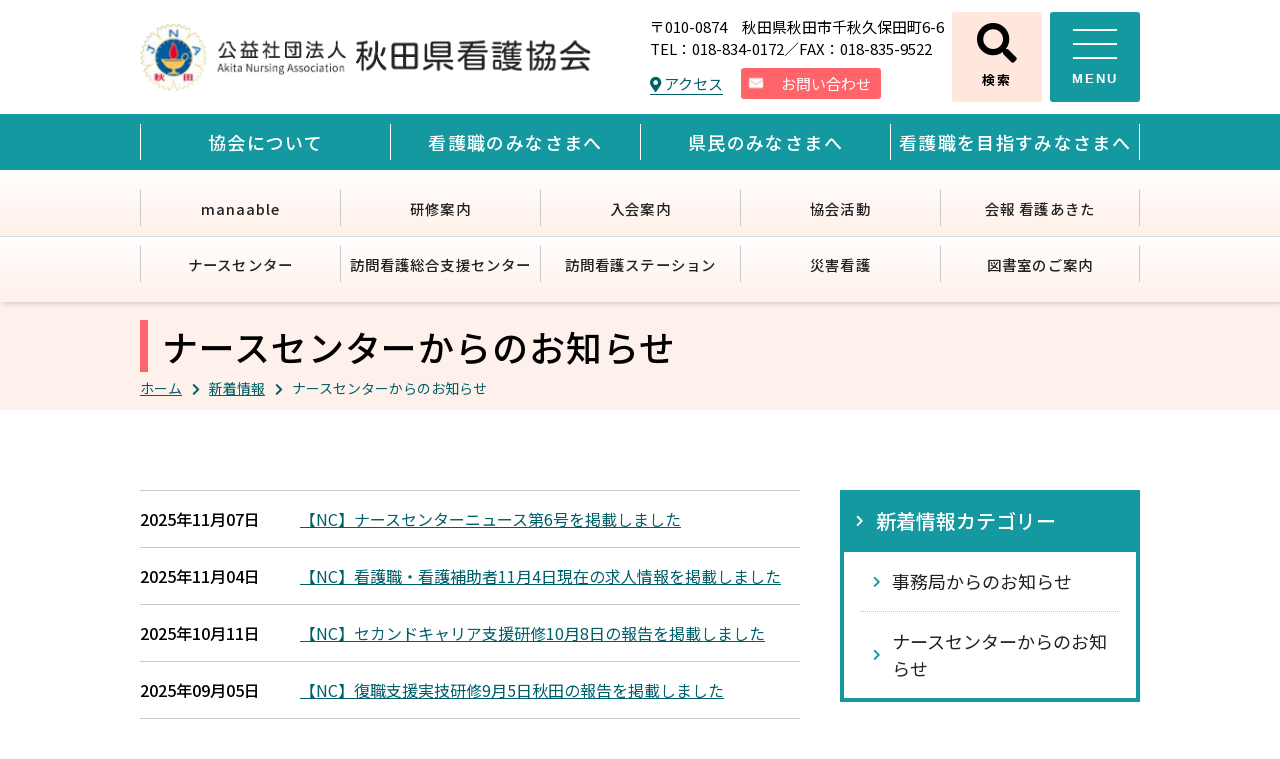

--- FILE ---
content_type: text/html; charset=UTF-8
request_url: https://www.akita-kango.or.jp/category/nursecenter_info/
body_size: 46006
content:
<!DOCTYPE html>
<html lang="ja">

<head>
<!-- Global site tag (gtag.js) - Google Analytics -->
<script async src="https://www.googletagmanager.com/gtag/js?id=G-HM6ZW58PTW"></script>
<script>
  window.dataLayer = window.dataLayer || [];
  function gtag(){dataLayer.push(arguments);}
  gtag('js', new Date());

  gtag('config', 'G-HM6ZW58PTW');
</script>
    <meta charset="UTF-8">
    <meta http-equiv="X-UA-Compatible" content="IE=edge">
    <!-- <meta name="robots" content="index,follow"> -->
		<meta name="robots" content="index,follow">
        <meta name="apple-mobile-web-app-capable" content="yes">
    <meta name="format-detection" content="telephone=no,address=no,email=no">
    <meta name="viewport" content="width=device-width, initial-scale=1, minimum-scale=1, maximum-scale=2, user-scalable=yes">
    <meta name="description" content="秋田県看護協会のホームページです。看護職への教育や働きやすい環境への支援活動を通じて、看護の質の向上に努めています。" />
    <meta name="Author" content="公益社団法人秋田県看護協会" />
    <meta name="copyright" content="&copy; Akita Nursing Association." />
    <link rel="canonical" href="https://www.akita-kango.or.jp/">
    <script src="https://code.jquery.com/jquery-2.2.4.min.js" integrity="sha256-BbhdlvQf/xTY9gja0Dq3HiwQF8LaCRTXxZKRutelT44=" crossorigin="anonymous"></script>
    
    <link rel="stylesheet" href="https://www.akita-kango.or.jp/wordpress/wp-content/themes/kangokyokai/css/ress.css">
    <link rel="stylesheet" href="https://www.akita-kango.or.jp/wordpress/wp-content/themes/kangokyokai/css/common.css?20251115151509">
            	<link rel="stylesheet" href="https://www.akita-kango.or.jp/wordpress/wp-content/themes/kangokyokai/css/under_common.css?20251115151509">
			    			<link rel="stylesheet" href="https://www.akita-kango.or.jp/wordpress/wp-content/themes/kangokyokai/css/editor.css?20251115151509">
			    	<link rel="stylesheet" href="https://www.akita-kango.or.jp/wordpress/wp-content/themes/kangokyokai/css/page.css?20251115151509">
                            
    <link href="https://fonts.googleapis.com/css2?family=Noto+Sans+JP:wght@400;500;700;900&family=Noto+Serif+JP:wght@400;500;600;700&display=swap" rel="stylesheet">
    <script src="https://www.akita-kango.or.jp/wordpress/wp-content/themes/kangokyokai/js/common.js?20251115151509"></script>
    <script src="https://kit.fontawesome.com/d486b0ac37.js" crossorigin="anonymous"></script>
    <script src="https://cdnjs.cloudflare.com/ajax/libs/object-fit-images/3.2.3/ofi.js"></script>
    <title>ナースセンターからのお知らせ &#8211; 公益社団法人秋田県看護協会</title>
<meta name='robots' content='max-image-preview:large' />
<link rel='dns-prefetch' href='//s.w.org' />
<link rel="alternate" type="application/rss+xml" title="公益社団法人秋田県看護協会 &raquo; ナースセンターからのお知らせ カテゴリーのフィード" href="https://www.akita-kango.or.jp/category/nursecenter_info/feed/" />
		<script type="text/javascript">
			window._wpemojiSettings = {"baseUrl":"https:\/\/s.w.org\/images\/core\/emoji\/13.0.1\/72x72\/","ext":".png","svgUrl":"https:\/\/s.w.org\/images\/core\/emoji\/13.0.1\/svg\/","svgExt":".svg","source":{"concatemoji":"https:\/\/www.akita-kango.or.jp\/wordpress\/wp-includes\/js\/wp-emoji-release.min.js?ver=5.7"}};
			!function(e,a,t){var n,r,o,i=a.createElement("canvas"),p=i.getContext&&i.getContext("2d");function s(e,t){var a=String.fromCharCode;p.clearRect(0,0,i.width,i.height),p.fillText(a.apply(this,e),0,0);e=i.toDataURL();return p.clearRect(0,0,i.width,i.height),p.fillText(a.apply(this,t),0,0),e===i.toDataURL()}function c(e){var t=a.createElement("script");t.src=e,t.defer=t.type="text/javascript",a.getElementsByTagName("head")[0].appendChild(t)}for(o=Array("flag","emoji"),t.supports={everything:!0,everythingExceptFlag:!0},r=0;r<o.length;r++)t.supports[o[r]]=function(e){if(!p||!p.fillText)return!1;switch(p.textBaseline="top",p.font="600 32px Arial",e){case"flag":return s([127987,65039,8205,9895,65039],[127987,65039,8203,9895,65039])?!1:!s([55356,56826,55356,56819],[55356,56826,8203,55356,56819])&&!s([55356,57332,56128,56423,56128,56418,56128,56421,56128,56430,56128,56423,56128,56447],[55356,57332,8203,56128,56423,8203,56128,56418,8203,56128,56421,8203,56128,56430,8203,56128,56423,8203,56128,56447]);case"emoji":return!s([55357,56424,8205,55356,57212],[55357,56424,8203,55356,57212])}return!1}(o[r]),t.supports.everything=t.supports.everything&&t.supports[o[r]],"flag"!==o[r]&&(t.supports.everythingExceptFlag=t.supports.everythingExceptFlag&&t.supports[o[r]]);t.supports.everythingExceptFlag=t.supports.everythingExceptFlag&&!t.supports.flag,t.DOMReady=!1,t.readyCallback=function(){t.DOMReady=!0},t.supports.everything||(n=function(){t.readyCallback()},a.addEventListener?(a.addEventListener("DOMContentLoaded",n,!1),e.addEventListener("load",n,!1)):(e.attachEvent("onload",n),a.attachEvent("onreadystatechange",function(){"complete"===a.readyState&&t.readyCallback()})),(n=t.source||{}).concatemoji?c(n.concatemoji):n.wpemoji&&n.twemoji&&(c(n.twemoji),c(n.wpemoji)))}(window,document,window._wpemojiSettings);
		</script>
		<style type="text/css">
img.wp-smiley,
img.emoji {
	display: inline !important;
	border: none !important;
	box-shadow: none !important;
	height: 1em !important;
	width: 1em !important;
	margin: 0 .07em !important;
	vertical-align: -0.1em !important;
	background: none !important;
	padding: 0 !important;
}
</style>
	<link rel='stylesheet' id='wp-block-library-css'  href='https://www.akita-kango.or.jp/wordpress/wp-includes/css/dist/block-library/style.min.css?ver=5.7' type='text/css' media='all' />
<link rel='stylesheet' id='wp-block-library-theme-css'  href='https://www.akita-kango.or.jp/wordpress/wp-includes/css/dist/block-library/theme.min.css?ver=5.7' type='text/css' media='all' />
<link rel="https://api.w.org/" href="https://www.akita-kango.or.jp/wp-json/" /><link rel="alternate" type="application/json" href="https://www.akita-kango.or.jp/wp-json/wp/v2/categories/7" /><link rel="EditURI" type="application/rsd+xml" title="RSD" href="https://www.akita-kango.or.jp/wordpress/xmlrpc.php?rsd" />
<link rel="wlwmanifest" type="application/wlwmanifest+xml" href="https://www.akita-kango.or.jp/wordpress/wp-includes/wlwmanifest.xml" /> 
<meta name="generator" content="WordPress 5.7" />
<link rel="icon" href="https://www.akita-kango.or.jp/wordpress/wp-content/uploads/2021/03/cropped-favicon-32x32.png" sizes="32x32" />
<link rel="icon" href="https://www.akita-kango.or.jp/wordpress/wp-content/uploads/2021/03/cropped-favicon-192x192.png" sizes="192x192" />
<link rel="apple-touch-icon" href="https://www.akita-kango.or.jp/wordpress/wp-content/uploads/2021/03/cropped-favicon-180x180.png" />
<meta name="msapplication-TileImage" content="https://www.akita-kango.or.jp/wordpress/wp-content/uploads/2021/03/cropped-favicon-270x270.png" />
</head>

<body class="archive category category-nursecenter_info category-7 metaslider-plugin" id="post-7215">
	<header class="header">
		<div class="h_menu">
			<div class="container">
				<div class="h_menu_contents_wrap flex_box">
					<h1 class="h_logo_pc">
						<a href="https://www.akita-kango.or.jp/" class="flex_box"><img src="https://www.akita-kango.or.jp/wordpress/wp-content/themes/kangokyokai/images/h_logo_pc.png" alt="ロゴ：公益社団法人秋田県看護協会"></a>
					</h1>
					<h1 class="h_logo_sp">
						<a href="https://www.akita-kango.or.jp/" class="flex_box"><img src="https://www.akita-kango.or.jp/wordpress/wp-content/themes/kangokyokai/images/h_logo_sp.png" alt="ロゴ：公益社団法人秋田県看護協会"></a>
					</h1>
					<div class="right_menu flex_box">
						<div class="h_access">
							<p>〒010-0874　秋田県秋田市千秋久保田町6-6<br>TEL：018-834-0172／FAX：018-835-9522</p>
							<a href="https://www.akita-kango.or.jp/access"><i class="fas fa-map-marker-alt"></i> アクセス</a>
							<a href="https://www.akita-kango.or.jp/inquiry" class="bl_contactBtn">お問い合わせ</a>
						</div>
						<a href="https://www.akita-kango.or.jp//access" class="h_access_btn flex_box">
							<i class="fas fa-map-marker-alt"></i>
							<p>アクセス</p>
						</a>
						<a href="" class="h_search flex_box">
							<i class="fas fa-search"></i>
							<p>検索</p>
						</a>
						<a href="" class="menu flex_box">
							<div class="bar">
								<span></span>
								<span></span>
								<span></span>
							</div>
							<p>MENU</p>
						</a>
					</div>
				</div>
			</div>
		</div>
		<nav class="g_nav">
			<div class="container">
				<ul class="flex_box">
					<li><a href="https://www.akita-kango.or.jp/outline/page-10914/">協会について</a></li>
					<li><a href="https://www.akita-kango.or.jp/members">看護職のみなさまへ</a></li>
					<li><a href="https://www.akita-kango.or.jp/general">県民のみなさまへ</a></li>
					<li><a href="https://www.akita-kango.or.jp/students">看護職を目指すみなさまへ</a></li>
				</ul>
			</div>
		</nav>
		<div class="sub_nav">
			<div class="container">
				<ul class="flex_box">
					<li>
						<a href="https://akita-kango.manaable.com/?sort=start_date&sort_type=ASC&perPage=10&page=1&application_reception_status=PREPARING,ACCEPTING,WAITING_CANCEL,CAPACITY_FULL" target="_blank" rel="noopener noreferrer" class="el_iconNone">
							manaable
						</a>
					</li>
					<li>
						<a href="https://www.akita-kango.or.jp/training">
							研修案内
						</a>
					</li>
					<li>
						<a href="https://www.akita-kango.or.jp/admission/page-63/">
							入会案内
						</a>
					</li>
					<li>
						<a href="https://www.akita-kango.or.jp/page-10648">
							協会活動
						</a>
					</li>
					<li>
						<a href="https://www.akita-kango.or.jp/nursing-akita/page-316/">
							会報 看護あきた
						</a>
					</li>

					<li>
						<a href="https://www.akita-kango.or.jp/nurses-center">
							ナースセンター
						</a>
					</li>
					<li>
						<a href="https://www.akita-kango.or.jp/support-center/">
							訪問看護総合支援センター
						</a>
					</li>
					<li>
						<a href="https://www.akita-kango.or.jp/nursing-station/">
							訪問看護ステーション
						</a>
					</li>
					<li>
						<a href="https://www.akita-kango.or.jp/disaster/">
							災害看護
						</a>
					</li>
					<li>
						<a href="https://www.akita-kango.or.jp/bookroom/page-136/">
							図書室のご案内
						</a>
					</li>
				</ul>
			</div>
		</div>
	</header>

	<section class="sp_menu">
		<div class="sp_menu_wrap">
			<ul class="gnav__menu">
				<li class="page_item page-item-9542 page_item_has_children"><a href="https://www.akita-kango.or.jp/page-9542/">研修・イベント等Web申込サイトmanaable（マナブル）</a>
<ul class='children'>
	<li class="page_item page-item-9547"><a href="https://akita-kango.manaable.com/#new_tab">manaable（マナブル）Web申込サイト</a></li>
	<li class="page_item page-item-7235"><a href="https://www.akita-kango.or.jp/page-9542/page-7235/">manaable（マナブル）について</a></li>
	<li class="page_item page-item-7939"><a href="https://www.akita-kango.or.jp/page-9542/page-7939/">manaable（マナブル）質疑応答</a></li>
</ul>
</li>
<li class="page_item page-item-6748"><a href="https://li.nurse.or.jp/#new_tab">看護職賠償責任保険制度のご案内</a></li>
<li class="page_item page-item-5"><a href="https://www.akita-kango.or.jp/">トップページ</a></li>
<li class="page_item page-item-142"><a href="https://www.akita-kango.or.jp/members/">看護職のみなさまへ</a></li>
<li class="page_item page-item-144"><a href="https://www.akita-kango.or.jp/general/">県民のみなさまへ</a></li>
<li class="page_item page-item-146"><a href="https://www.akita-kango.or.jp/students/">看護職を目指すみなさまへ</a></li>
<li class="page_item page-item-37 page_item_has_children"><a href="https://www.akita-kango.or.jp/outline/">協会について</a>
<ul class='children'>
	<li class="page_item page-item-10914"><a href="https://www.akita-kango.or.jp/outline/page-10914/">会長挨拶</a></li>
	<li class="page_item page-item-161"><a href="https://www.akita-kango.or.jp/outline/page-161/">協会について</a></li>
	<li class="page_item page-item-45"><a href="https://www.akita-kango.or.jp/outline/page-45/">情報公開</a></li>
	<li class="page_item page-item-49"><a href="https://www.akita-kango.or.jp/outline/page-49/">地域活動</a></li>
	<li class="page_item page-item-47"><a href="https://www.akita-kango.or.jp/outline/page-47/">事業計画</a></li>
	<li class="page_item page-item-51"><a href="https://www.akita-kango.or.jp/outline/page-51/">役員紹介</a></li>
	<li class="page_item page-item-54"><a href="https://www.akita-kango.or.jp/outline/page-54/">理事会だより</a></li>
	<li class="page_item page-item-56"><a href="https://www.akita-kango.or.jp/outline/page-56/">沿革</a></li>
</ul>
</li>
<li class="page_item page-item-10648"><a href="https://www.akita-kango.or.jp/page-10648/">協会活動</a></li>
<li class="page_item page-item-61 page_item_has_children"><a href="https://www.akita-kango.or.jp/admission/">入会案内</a>
<ul class='children'>
	<li class="page_item page-item-63"><a href="https://www.akita-kango.or.jp/admission/page-63/">入会のご案内</a></li>
	<li class="page_item page-item-65"><a href="https://www.akita-kango.or.jp/admission/page-65/">会員数の動向</a></li>
</ul>
</li>
<li class="page_item page-item-68 page_item_has_children"><a href="https://www.akita-kango.or.jp/training/">研修案内</a>
<ul class='children'>
	<li class="page_item page-item-9551"><a href="https://www.akita-kango.or.jp/page-9542/">研修・イベント等Web申込サイトmanaable（マナブル）</a></li>
	<li class="page_item page-item-70"><a href="https://www.akita-kango.or.jp/training/page-70/">教育理念、目的、目標</a></li>
	<li class="page_item page-item-821"><a href="https://www.akita-kango.or.jp/post-507/#new_tab">令和7年度　教育計画冊子・教育計画一覧　</a></li>
	<li class="page_item page-item-163"><a href="https://www.akita-kango.or.jp/training/page-163/">研修情報</a></li>
	<li class="page_item page-item-308"><a href="https://www.akita-kango.or.jp/training/page-308/">専用申込書</a></li>
	<li class="page_item page-item-81"><a href="https://www.akita-kango.or.jp/training/page-81/">【会員限定】研修応援スタンプカード</a></li>
	<li class="page_item page-item-72"><a href="https://www.nurse.or.jp/nursing/training/search/index.html#new_tab">インターネット配信研修[オンデマンド]</a></li>
	<li class="page_item page-item-9630"><a href="https://www.akita-kango.or.jp/training/page-9630/">委員会活動</a></li>
	<li class="page_item page-item-84 page_item_has_children"><a href="https://www.akita-kango.or.jp/training/page-84/page-9823/">秋田県看護学会</a>
	<ul class='children'>
		<li class="page_item page-item-9823"><a href="https://www.akita-kango.or.jp/training/page-84/page-9823/">秋田県看護学会</a></li>
		<li class="page_item page-item-79"><a href="https://www.akita-kango.or.jp/training/page-84/page-79/">秋田県看護学会　演題募集</a></li>
	</ul>
</li>
	<li class="page_item page-item-11046"><a href="https://www.akita-kango.or.jp/training/page-11046/">介護福祉施設等研修講師派遣事業</a></li>
</ul>
</li>
<li class="page_item page-item-124 page_item_has_children"><a href="https://www.akita-kango.or.jp/aims/">看護職を目指す方へ</a>
<ul class='children'>
	<li class="page_item page-item-4241"><a href="https://www.akita-kango.or.jp/aims/page-4241/">看護職とは・看護職になるためには</a></li>
	<li class="page_item page-item-4245"><a href="https://www.akita-kango.or.jp/aims/page-4245/">秋田県内の看護関係養成施設一覧</a></li>
</ul>
</li>
<li class="page_item page-item-89 page_item_has_children"><a href="https://www.akita-kango.or.jp/nursing-day/">看護の日・看護週間事業</a>
<ul class='children'>
	<li class="page_item page-item-2744"><a href="https://www.akita-kango.or.jp/nursing-day/page-2744/">看護の日フェア</a></li>
	<li class="page_item page-item-92"><a href="https://www.akita-kango.or.jp/nursing-day/page-92/">ふれあい看護体験</a></li>
</ul>
</li>
<li class="page_item page-item-96 page_item_has_children"><a href="https://www.akita-kango.or.jp/disaster/">災害看護</a>
<ul class='children'>
	<li class="page_item page-item-104"><a href="https://www.akita-kango.or.jp/disaster/page-104/">災害情報のお知らせ</a></li>
	<li class="page_item page-item-100"><a href="https://www.akita-kango.or.jp/disaster/page-100/">災害支援ナース養成研修修了者状況</a></li>
	<li class="page_item page-item-2616"><a href="https://www.akita-kango.or.jp/disaster/page-2616/">災害支援活動実績</a></li>
	<li class="page_item page-item-106"><a href="https://www.akita-kango.or.jp/disaster/page-106/">災害看護等に関する研修事業</a></li>
</ul>
</li>
<li class="page_item page-item-9 page_item_has_children"><a href="https://www.akita-kango.or.jp/nurses-center/">ナースセンター</a>
<ul class='children'>
	<li class="page_item page-item-11"><a href="https://www.akita-kango.or.jp/nurses-center/about/">ナースセンターとは</a></li>
	<li class="page_item page-item-3094 page_item_has_children"><a href="https://www.akita-kango.or.jp/nurses-center/page-3094/">求職・求人</a>
	<ul class='children'>
		<li class="page_item page-item-20"><a href="https://www.akita-kango.or.jp/nurses-center/page-3094/page-20/">お仕事を探している方（お仕事を探したい方）</a></li>
		<li class="page_item page-item-28"><a href="https://www.akita-kango.or.jp/nurses-center/page-3094/page-28/">看護職をお求めの施設の方（働く人を探したい方）</a></li>
		<li class="page_item page-item-26"><a href="https://www.akita-kango.or.jp/nurses-center/page-3094/page-26/">ハローワークの相談日</a></li>
		<li class="page_item page-item-5384"><a href="https://www.akita-kango.or.jp/nurses-center/page-3094/page-5384/">求人情報</a></li>
	</ul>
</li>
	<li class="page_item page-item-30"><a href="https://www.akita-kango.or.jp/nurses-center/page-30/">離職看護師等の届出</a></li>
	<li class="page_item page-item-3086 page_item_has_children"><a href="https://www.akita-kango.or.jp/nurses-center/page-3086/">研修案内</a>
	<ul class='children'>
		<li class="page_item page-item-3060"><a href="https://www.akita-kango.or.jp/nurses-center/page-3086/page-3060/">採血技術演習</a></li>
	</ul>
</li>
	<li class="page_item page-item-4489"><a href="https://www.akita-kango.or.jp/nurses-center/page-4489/">研修報告</a></li>
	<li class="page_item page-item-7442"><a href="https://www.akita-kango.or.jp/nurses-center/page-7442/">あきた応援ナース登録制度</a></li>
	<li class="page_item page-item-3686"><a href="https://www.akita-kango.or.jp/nurses-center/page-3686/">イベントナース登録制度</a></li>
	<li class="page_item page-item-3479"><a href="https://www.akita-kango.or.jp/nurses-center/page-3479/">プラチナナースとは</a></li>
	<li class="page_item page-item-4873"><a href="https://www.akita-kango.or.jp/nurses-center/page-4873/">広報誌ナースセンターニュース</a></li>
	<li class="page_item page-item-18"><a href="https://www.akita-kango.or.jp/nurses-center/page-18/">お問い合わせ</a></li>
	<li class="page_item page-item-16"><a href="https://www.akita-kango.or.jp/nurses-center/page-16/">アクセス</a></li>
</ul>
</li>
<li class="page_item page-item-4918"><a href="https://www.akita-kango.or.jp/page-4918/">まちの保健室</a></li>
<li class="page_item page-item-10246 page_item_has_children"><a href="https://www.akita-kango.or.jp/support-center/">秋田県訪問看護総合支援センター</a>
<ul class='children'>
	<li class="page_item page-item-10242"><a href="https://www.akita-kango.or.jp/support-center/page-10242/">訪問看護事業所・関係機関の方へ</a></li>
	<li class="page_item page-item-10244"><a href="https://www.akita-kango.or.jp/support-center/page-10244/">訪問看護師を目指す方へ</a></li>
	<li class="page_item page-item-10240"><a href="https://www.akita-kango.or.jp/support-center/page-10240/">訪問看護相談窓口</a></li>
	<li class="page_item page-item-10228"><a href="https://www.akita-kango.or.jp/support-center/page-10228/">研修・交流会案内</a></li>
	<li class="page_item page-item-10253"><a href="https://www.akita-kango.or.jp/support-center/page-10253/">研修・交流会報告</a></li>
	<li class="page_item page-item-10251"><a href="https://www.akita-kango.or.jp/support-center/page-10251/">新卒訪問看護育成プログラム</a></li>
	<li class="page_item page-item-10328"><a href="https://www.akita-kango.or.jp/support-center/page-10328/">各種調査報告</a></li>
	<li class="page_item page-item-10949"><a href="https://www.akita-kango.or.jp/support-center/page-10949/">お問い合わせ</a></li>
</ul>
</li>
<li class="page_item page-item-4963"><a href="https://www.akita-kango.or.jp/nursing-station/">訪問看護ステーション</a></li>
<li class="page_item page-item-154 page_item_has_children"><a href="https://www.akita-kango.or.jp/nursing-akita/">会報 看護あきた</a>
<ul class='children'>
	<li class="page_item page-item-316"><a href="https://www.akita-kango.or.jp/nursing-akita/page-316/">看護あきたの紹介</a></li>
</ul>
</li>
<li class="page_item page-item-5606"><a href="https://www.akita-kango.or.jp/page-5606/">看護補助者とは</a></li>
<li class="page_item page-item-132 page_item_has_children"><a href="https://www.akita-kango.or.jp/bookroom/">図書室のご案内</a>
<ul class='children'>
	<li class="page_item page-item-136"><a href="https://www.akita-kango.or.jp/bookroom/page-136/">図書館の利用案内</a></li>
	<li class="page_item page-item-314"><a href="https://www.akita-kango.or.jp/bookroom/page-314/">新着図書</a></li>
	<li class="page_item page-item-138"><a href="https://www.akita-kango.or.jp/bookroom/page-138/">新着DVD</a></li>
	<li class="page_item page-item-134"><a href="https://www.nurse.or.jp/nursing/library/#new_tab">日本看護協会 図書館</a></li>
</ul>
</li>
<li class="page_item page-item-130"><a href="https://www.akita-kango.or.jp/access/">所在地・交通機関</a></li>
<li class="page_item page-item-110"><a href="https://www.akita-kango.or.jp/inquiry/">お問い合わせ</a></li>
<li class="page_item page-item-7 current_page_parent"><a href="https://www.akita-kango.or.jp/topics/">お知らせ</a></li>
<li class="page_item page-item-3"><a href="https://www.akita-kango.or.jp/privacy-policy/">個人情報保護方針</a></li>
<li class="page_item page-item-150"><a href="https://www.akita-kango.or.jp/link/">リンク</a></li>
<li class="page_item page-item-152"><a href="https://www.akita-kango.or.jp/sitemap/">サイトマップ</a></li>
			</ul>
			<div class="sp_access">
				<p>
					〒010-0874<br>
					秋田県秋田市千秋久保田町6-6<br>
					TEL：018-834-0172
				</p>
			</div>
		</div>
	</section>
    <div class="main">
        <section class="under_ttl">
            <div class="container">
                <h1>
                    ナースセンターからのお知らせ                </h1>
            </div>
            <div class="breadcrumbs">
                <div class="container">
                    <ul class="breadcrumbs_list">
                        <div><ul class="list-reset"><li><a href="https://www.akita-kango.or.jp"><span>ホーム</span></a></li><li><a href="https://www.akita-kango.or.jp/topics"><span>新着情報</span></a></li><li><span>ナースセンターからのお知らせ</span></li></ul></div>                    </ul>
                </div>
            </div>
        </section>
        
        <article class="editor">
            <div class="container">
                <div class="main_contents_wrap flex_box">
                    <section class="news_area">
                        <dl class="news_list">
                                                            <dt class="news_days"><time datetime="2025-11-07">2025年11月07日</time></dt>
                                <dd class="news_ttl">
                                    <a
                                                                                   href="https://www.akita-kango.or.jp/nurses-center/page-4873/"
                                                                           >【NC】ナースセンターニュース第6号を掲載しました</a>
                                </dd>
                                                            <dt class="news_days"><time datetime="2025-11-04">2025年11月04日</time></dt>
                                <dd class="news_ttl">
                                    <a
                                                                                   href="https://www.akita-kango.or.jp/nurses-center/page-3094/page-5384/"
                                                                           >【NC】看護職・看護補助者11月4日現在の求人情報を掲載しました</a>
                                </dd>
                                                            <dt class="news_days"><time datetime="2025-10-11">2025年10月11日</time></dt>
                                <dd class="news_ttl">
                                    <a
                                                                                   href="https://www.akita-kango.or.jp/nurses-center/page-4489/"
                                                                           >【NC】セカンドキャリア支援研修10月8日の報告を掲載しました</a>
                                </dd>
                                                            <dt class="news_days"><time datetime="2025-09-05">2025年09月05日</time></dt>
                                <dd class="news_ttl">
                                    <a
                                                                                   href="https://www.akita-kango.or.jp/nurses-center/page-4489/"
                                                                           >【NC】復職支援実技研修9月5日秋田の報告を掲載しました</a>
                                </dd>
                                                            <dt class="news_days"><time datetime="2025-08-28">2025年08月28日</time></dt>
                                <dd class="news_ttl">
                                    <a
                                                                                   href="https://www.akita-kango.or.jp/nurses-center/page-4489/"
                                                                           >【NC】復職支援実技研修8月27日大館の報告を掲載しました</a>
                                </dd>
                                                            <dt class="news_days"><time datetime="2025-08-06">2025年08月06日</time></dt>
                                <dd class="news_ttl">
                                    <a
                                                                                   href="https://www.akita-kango.or.jp/nurses-center/page-4489/"
                                                                           >【NC】復職支援実技研修8月1日秋田の報告を掲載しました</a>
                                </dd>
                                                            <dt class="news_days"><time datetime="2025-08-01">2025年08月01日</time></dt>
                                <dd class="news_ttl">
                                    <a
                                                                                   href="https://www.akita-kango.or.jp/nurses-center/page-3094/page-5384/"
                                                                           >求人情報</a>
                                </dd>
                                                            <dt class="news_days"><time datetime="2025-07-31">2025年07月31日</time></dt>
                                <dd class="news_ttl">
                                    <a
                                                                                   href="https://www.akita-kango.or.jp/nurses-center/page-4489/"
                                                                           >【NC】復職支援実技研修7月30日秋田の報告を掲載しました</a>
                                </dd>
                                                            <dt class="news_days"><time datetime="2025-07-29">2025年07月29日</time></dt>
                                <dd class="news_ttl">
                                    <a
                                                                                   href="https://www.akita-kango.or.jp/nurses-center/page-4489/"
                                                                           >【NC】復職支援実技研修7月24日能代の報告を掲載しました</a>
                                </dd>
                                                            <dt class="news_days"><time datetime="2025-07-15">2025年07月15日</time></dt>
                                <dd class="news_ttl">
                                    <a
                                                                                   href="https://www.akita-kango.or.jp/nurses-center/page-4489/"
                                                                           >【NC】復職支援実技研修7月9日横手の報告を掲載しました</a>
                                </dd>
                                                    </dl>
                        <!--pagenav-->
                        <div class="pagination"><span class="page_num">Page 1 of 9</span><span class="current pager">1</span><a href="https://www.akita-kango.or.jp/category/nursecenter_info/page/2/" class="pager">2</a><a href="https://www.akita-kango.or.jp/category/nursecenter_info/page/3/" class="pager">3</a><a href="https://www.akita-kango.or.jp/category/nursecenter_info/page/2/" class="next">次へ ›</a><a href="https://www.akita-kango.or.jp/category/nursecenter_info/page/9/" class="last">最後へ »</a></div>                                            </section>
                    <aside>
	<ul class="sidebar postsidebar">
		<li><a href="https://www.akita-kango.or.jp/topics">新着情報カテゴリー</a></li>
			<li class="cat-item cat-item-6"><a href="https://www.akita-kango.or.jp/category/info/">事務局からのお知らせ</a>
</li>
	<li class="cat-item cat-item-7 current-cat"><a aria-current="page" href="https://www.akita-kango.or.jp/category/nursecenter_info/">ナースセンターからのお知らせ</a>
</li>
	</ul>
</aside>
                </div>
            </div>
        </article>
    </div>

<footer class="footer">
        <div id="page_top"><a href="#"><img src="https://www.akita-kango.or.jp/wordpress/wp-content/themes/kangokyokai/images/pagetop.svg" alt="ページのトップへ戻る"></a></div>
        <div class="serch-form">
            <form id="form" action="https://www.akita-kango.or.jp/" method="get" class="search_container">
    <input id="s-box" name="s" type="text" placeholder="キーワード検索"/>
    <input type="submit" value="&#xf002;">
</form>
		        </div>
        <section class="f_contact_area">
            <div class="container">
                <div class="f_contact_wrap flex_box">
                    <div class="f_access_wrap">
                        <div class="f_logo">
                            <a href="https://www.akita-kango.or.jp/"><img src="https://www.akita-kango.or.jp/wordpress/wp-content/themes/kangokyokai/images/f_logo.png" alt=""></a>
                        </div>
                        <div class="f_access">
                            <p>〒010-0874　秋田県秋田市千秋久保田町6-6<br>TEL：018-834-0172 ／ FAX：018-835-9522</p>
                            <a href="https://www.akita-kango.or.jp/access"><i class="fas fa-map-marker-alt"></i> アクセス</a>
                        </div>
                    </div>
                    <a href="https://www.akita-kango.or.jp/inquiry" class="link_btn contact_btn">お問い合わせ</a>
                </div>
            </div>
        </section>
        <section class="f_sitemap_area">
            <div class="container">
                <div class="sitemap_contents_wrap">
                    <ul class="sitemap_contents">
                        <li class="page_item page-item-9542 page_item_has_children"><a href="https://www.akita-kango.or.jp/page-9542/">研修・イベント等Web申込サイトmanaable（マナブル）</a>
<ul class='children'>
	<li class="page_item page-item-9547"><a href="https://akita-kango.manaable.com/#new_tab">manaable（マナブル）Web申込サイト</a></li>
	<li class="page_item page-item-7235"><a href="https://www.akita-kango.or.jp/page-9542/page-7235/">manaable（マナブル）について</a></li>
	<li class="page_item page-item-7939"><a href="https://www.akita-kango.or.jp/page-9542/page-7939/">manaable（マナブル）質疑応答</a></li>
</ul>
</li>
<li class="page_item page-item-6748"><a href="https://li.nurse.or.jp/#new_tab">看護職賠償責任保険制度のご案内</a></li>
<li class="page_item page-item-5"><a href="https://www.akita-kango.or.jp/">トップページ</a></li>
<li class="page_item page-item-142"><a href="https://www.akita-kango.or.jp/members/">看護職のみなさまへ</a></li>
<li class="page_item page-item-144"><a href="https://www.akita-kango.or.jp/general/">県民のみなさまへ</a></li>
<li class="page_item page-item-146"><a href="https://www.akita-kango.or.jp/students/">看護職を目指すみなさまへ</a></li>
<li class="page_item page-item-37 page_item_has_children"><a href="https://www.akita-kango.or.jp/outline/">協会について</a>
<ul class='children'>
	<li class="page_item page-item-10914"><a href="https://www.akita-kango.or.jp/outline/page-10914/">会長挨拶</a></li>
	<li class="page_item page-item-161"><a href="https://www.akita-kango.or.jp/outline/page-161/">協会について</a></li>
	<li class="page_item page-item-45"><a href="https://www.akita-kango.or.jp/outline/page-45/">情報公開</a></li>
	<li class="page_item page-item-49"><a href="https://www.akita-kango.or.jp/outline/page-49/">地域活動</a></li>
	<li class="page_item page-item-47"><a href="https://www.akita-kango.or.jp/outline/page-47/">事業計画</a></li>
	<li class="page_item page-item-51"><a href="https://www.akita-kango.or.jp/outline/page-51/">役員紹介</a></li>
	<li class="page_item page-item-54"><a href="https://www.akita-kango.or.jp/outline/page-54/">理事会だより</a></li>
	<li class="page_item page-item-56"><a href="https://www.akita-kango.or.jp/outline/page-56/">沿革</a></li>
</ul>
</li>
<li class="page_item page-item-10648"><a href="https://www.akita-kango.or.jp/page-10648/">協会活動</a></li>
<li class="page_item page-item-61 page_item_has_children"><a href="https://www.akita-kango.or.jp/admission/">入会案内</a>
<ul class='children'>
	<li class="page_item page-item-63"><a href="https://www.akita-kango.or.jp/admission/page-63/">入会のご案内</a></li>
	<li class="page_item page-item-65"><a href="https://www.akita-kango.or.jp/admission/page-65/">会員数の動向</a></li>
</ul>
</li>
<li class="page_item page-item-68 page_item_has_children"><a href="https://www.akita-kango.or.jp/training/">研修案内</a>
<ul class='children'>
	<li class="page_item page-item-9551"><a href="https://www.akita-kango.or.jp/page-9542/">研修・イベント等Web申込サイトmanaable（マナブル）</a></li>
	<li class="page_item page-item-70"><a href="https://www.akita-kango.or.jp/training/page-70/">教育理念、目的、目標</a></li>
	<li class="page_item page-item-821"><a href="https://www.akita-kango.or.jp/post-507/#new_tab">令和7年度　教育計画冊子・教育計画一覧　</a></li>
	<li class="page_item page-item-163"><a href="https://www.akita-kango.or.jp/training/page-163/">研修情報</a></li>
	<li class="page_item page-item-308"><a href="https://www.akita-kango.or.jp/training/page-308/">専用申込書</a></li>
	<li class="page_item page-item-81"><a href="https://www.akita-kango.or.jp/training/page-81/">【会員限定】研修応援スタンプカード</a></li>
	<li class="page_item page-item-72"><a href="https://www.nurse.or.jp/nursing/training/search/index.html#new_tab">インターネット配信研修[オンデマンド]</a></li>
	<li class="page_item page-item-9630"><a href="https://www.akita-kango.or.jp/training/page-9630/">委員会活動</a></li>
	<li class="page_item page-item-84 page_item_has_children"><a href="https://www.akita-kango.or.jp/training/page-84/page-9823/">秋田県看護学会</a>
	<ul class='children'>
		<li class="page_item page-item-9823"><a href="https://www.akita-kango.or.jp/training/page-84/page-9823/">秋田県看護学会</a></li>
		<li class="page_item page-item-79"><a href="https://www.akita-kango.or.jp/training/page-84/page-79/">秋田県看護学会　演題募集</a></li>
	</ul>
</li>
	<li class="page_item page-item-11046"><a href="https://www.akita-kango.or.jp/training/page-11046/">介護福祉施設等研修講師派遣事業</a></li>
</ul>
</li>
<li class="page_item page-item-124 page_item_has_children"><a href="https://www.akita-kango.or.jp/aims/">看護職を目指す方へ</a>
<ul class='children'>
	<li class="page_item page-item-4241"><a href="https://www.akita-kango.or.jp/aims/page-4241/">看護職とは・看護職になるためには</a></li>
	<li class="page_item page-item-4245"><a href="https://www.akita-kango.or.jp/aims/page-4245/">秋田県内の看護関係養成施設一覧</a></li>
</ul>
</li>
<li class="page_item page-item-89 page_item_has_children"><a href="https://www.akita-kango.or.jp/nursing-day/">看護の日・看護週間事業</a>
<ul class='children'>
	<li class="page_item page-item-2744"><a href="https://www.akita-kango.or.jp/nursing-day/page-2744/">看護の日フェア</a></li>
	<li class="page_item page-item-92"><a href="https://www.akita-kango.or.jp/nursing-day/page-92/">ふれあい看護体験</a></li>
</ul>
</li>
<li class="page_item page-item-96 page_item_has_children"><a href="https://www.akita-kango.or.jp/disaster/">災害看護</a>
<ul class='children'>
	<li class="page_item page-item-104"><a href="https://www.akita-kango.or.jp/disaster/page-104/">災害情報のお知らせ</a></li>
	<li class="page_item page-item-100"><a href="https://www.akita-kango.or.jp/disaster/page-100/">災害支援ナース養成研修修了者状況</a></li>
	<li class="page_item page-item-2616"><a href="https://www.akita-kango.or.jp/disaster/page-2616/">災害支援活動実績</a></li>
	<li class="page_item page-item-106"><a href="https://www.akita-kango.or.jp/disaster/page-106/">災害看護等に関する研修事業</a></li>
</ul>
</li>
<li class="page_item page-item-9 page_item_has_children"><a href="https://www.akita-kango.or.jp/nurses-center/">ナースセンター</a>
<ul class='children'>
	<li class="page_item page-item-11"><a href="https://www.akita-kango.or.jp/nurses-center/about/">ナースセンターとは</a></li>
	<li class="page_item page-item-3094 page_item_has_children"><a href="https://www.akita-kango.or.jp/nurses-center/page-3094/">求職・求人</a>
	<ul class='children'>
		<li class="page_item page-item-20"><a href="https://www.akita-kango.or.jp/nurses-center/page-3094/page-20/">お仕事を探している方（お仕事を探したい方）</a></li>
		<li class="page_item page-item-28"><a href="https://www.akita-kango.or.jp/nurses-center/page-3094/page-28/">看護職をお求めの施設の方（働く人を探したい方）</a></li>
		<li class="page_item page-item-26"><a href="https://www.akita-kango.or.jp/nurses-center/page-3094/page-26/">ハローワークの相談日</a></li>
		<li class="page_item page-item-5384"><a href="https://www.akita-kango.or.jp/nurses-center/page-3094/page-5384/">求人情報</a></li>
	</ul>
</li>
	<li class="page_item page-item-30"><a href="https://www.akita-kango.or.jp/nurses-center/page-30/">離職看護師等の届出</a></li>
	<li class="page_item page-item-3086 page_item_has_children"><a href="https://www.akita-kango.or.jp/nurses-center/page-3086/">研修案内</a>
	<ul class='children'>
		<li class="page_item page-item-3060"><a href="https://www.akita-kango.or.jp/nurses-center/page-3086/page-3060/">採血技術演習</a></li>
	</ul>
</li>
	<li class="page_item page-item-4489"><a href="https://www.akita-kango.or.jp/nurses-center/page-4489/">研修報告</a></li>
	<li class="page_item page-item-7442"><a href="https://www.akita-kango.or.jp/nurses-center/page-7442/">あきた応援ナース登録制度</a></li>
	<li class="page_item page-item-3686"><a href="https://www.akita-kango.or.jp/nurses-center/page-3686/">イベントナース登録制度</a></li>
	<li class="page_item page-item-3479"><a href="https://www.akita-kango.or.jp/nurses-center/page-3479/">プラチナナースとは</a></li>
	<li class="page_item page-item-4873"><a href="https://www.akita-kango.or.jp/nurses-center/page-4873/">広報誌ナースセンターニュース</a></li>
	<li class="page_item page-item-18"><a href="https://www.akita-kango.or.jp/nurses-center/page-18/">お問い合わせ</a></li>
	<li class="page_item page-item-16"><a href="https://www.akita-kango.or.jp/nurses-center/page-16/">アクセス</a></li>
</ul>
</li>
<li class="page_item page-item-4918"><a href="https://www.akita-kango.or.jp/page-4918/">まちの保健室</a></li>
<li class="page_item page-item-10246 page_item_has_children"><a href="https://www.akita-kango.or.jp/support-center/">秋田県訪問看護総合支援センター</a>
<ul class='children'>
	<li class="page_item page-item-10242"><a href="https://www.akita-kango.or.jp/support-center/page-10242/">訪問看護事業所・関係機関の方へ</a></li>
	<li class="page_item page-item-10244"><a href="https://www.akita-kango.or.jp/support-center/page-10244/">訪問看護師を目指す方へ</a></li>
	<li class="page_item page-item-10240"><a href="https://www.akita-kango.or.jp/support-center/page-10240/">訪問看護相談窓口</a></li>
	<li class="page_item page-item-10228"><a href="https://www.akita-kango.or.jp/support-center/page-10228/">研修・交流会案内</a></li>
	<li class="page_item page-item-10253"><a href="https://www.akita-kango.or.jp/support-center/page-10253/">研修・交流会報告</a></li>
	<li class="page_item page-item-10251"><a href="https://www.akita-kango.or.jp/support-center/page-10251/">新卒訪問看護育成プログラム</a></li>
	<li class="page_item page-item-10328"><a href="https://www.akita-kango.or.jp/support-center/page-10328/">各種調査報告</a></li>
	<li class="page_item page-item-10949"><a href="https://www.akita-kango.or.jp/support-center/page-10949/">お問い合わせ</a></li>
</ul>
</li>
<li class="page_item page-item-4963"><a href="https://www.akita-kango.or.jp/nursing-station/">訪問看護ステーション</a></li>
<li class="page_item page-item-154 page_item_has_children"><a href="https://www.akita-kango.or.jp/nursing-akita/">会報 看護あきた</a>
<ul class='children'>
	<li class="page_item page-item-316"><a href="https://www.akita-kango.or.jp/nursing-akita/page-316/">看護あきたの紹介</a></li>
</ul>
</li>
<li class="page_item page-item-5606"><a href="https://www.akita-kango.or.jp/page-5606/">看護補助者とは</a></li>
<li class="page_item page-item-132 page_item_has_children"><a href="https://www.akita-kango.or.jp/bookroom/">図書室のご案内</a>
<ul class='children'>
	<li class="page_item page-item-136"><a href="https://www.akita-kango.or.jp/bookroom/page-136/">図書館の利用案内</a></li>
	<li class="page_item page-item-314"><a href="https://www.akita-kango.or.jp/bookroom/page-314/">新着図書</a></li>
	<li class="page_item page-item-138"><a href="https://www.akita-kango.or.jp/bookroom/page-138/">新着DVD</a></li>
	<li class="page_item page-item-134"><a href="https://www.nurse.or.jp/nursing/library/#new_tab">日本看護協会 図書館</a></li>
</ul>
</li>
<li class="page_item page-item-130"><a href="https://www.akita-kango.or.jp/access/">所在地・交通機関</a></li>
<li class="page_item page-item-110"><a href="https://www.akita-kango.or.jp/inquiry/">お問い合わせ</a></li>
<li class="page_item page-item-7 current_page_parent"><a href="https://www.akita-kango.or.jp/topics/">お知らせ</a></li>
<li class="page_item page-item-3"><a href="https://www.akita-kango.or.jp/privacy-policy/">個人情報保護方針</a></li>
<li class="page_item page-item-150"><a href="https://www.akita-kango.or.jp/link/">リンク</a></li>
<li class="page_item page-item-152"><a href="https://www.akita-kango.or.jp/sitemap/">サイトマップ</a></li>
                    </ul>
                </div>
            </div>
        </section>
        <div class="copy">&copy; Akita Nursing Association.</div>
    </footer>

<script type='text/javascript' src='https://www.akita-kango.or.jp/wordpress/wp-content/plugins/page-links-to/dist/new-tab.js?ver=3.3.5' id='page-links-to-js'></script>
<script type='text/javascript' src='https://www.akita-kango.or.jp/wordpress/wp-includes/js/wp-embed.min.js?ver=5.7' id='wp-embed-js'></script>
<script src="https://www.akita-kango.or.jp/wordpress/wp-content/themes/kangokyokai/js/tab.js?20251115151509"></script>
</body>
</html>

--- FILE ---
content_type: text/css
request_url: https://www.akita-kango.or.jp/wordpress/wp-content/themes/kangokyokai/css/common.css?20251115151509
body_size: 24999
content:
@charset "utf-8";

* {
    -webkit-box-sizing: border-box;
    -moz-box-sizing: border-box;
    box-sizing: border-box;
}

html,
body {
    font-family: -apple-system, BlinkMacSystemFont, Roboto,'Noto Sans JP','arial',YuGothic, "Yu Gothic Medium", "Yu Gothic",sans-serif;
    font-weight: normal;
    font-size: 16px;
    margin: 0;
    padding: 0;
}

.container {
    width: 1000px;
    margin: 0 auto;
}

ul {
    list-style: none;
    margin: 0;
    padding: 0;
}

ol {
	padding-left: 20px;
	/*list-style-type: disc;*/
	list-style-position: outside;
}

a {
    text-decoration: none;
    color: #000;
    width: 100%;
    height: 100%;
    display: block;
    -webkit-transition: ease 0.3s;
    -moz-transition: ease 0.3s;
    -o-transition: ease 0.3s;
    transition: ease 0.3s;
}

a:hover {
    -webkit-transition: ease 0.3s;
    -moz-transition: ease 0.3s;
    -o-transition: ease 0.3s;
    transition: ease 0.3s;
}

p {
    text-align: justify;
    line-break: strict;
    line-height: 1.75;
}

img {
    max-width: 100%;
    height: auto;
    display: block;
}

section:nth-child(n+2){
    padding: 5rem 0;
}

address{
    margin-top: 1rem;
    font-family: 'Noto Sans JP',sans-serif;
    font-size: 1rem;
    font-style: normal;
    letter-spacing: 0.05rem;
}

.flex_box {
    display: -webkit-box;
    display: -webkit-flex;
    display: -moz-box;
    display: -ms-flexbox;
    display: flex;
}

.textalignc{
    text-align: center;
}

.colorwhite{
    color: #fff;
}

.link_btn{
    position: relative;/*.link_btn::after*/
    display: flex;
    justify-content: flex-start;
    align-items: center;
    padding: 0 1.25rem;
    width: 18.75rem;
    height: 3.125rem;
    border-radius: 2.5rem;
    background-color: #ff646b;
    color: #fff;
    transition: all .3s;
    text-align: center;
}

.link_btn::after{
    position: absolute;
    top: 50%;
    right: 1.25rem;
    transform: translateY(-50%);
    content: '\f054';
    width: 1rem;
    height: 0.6875rem;
    font-size: 0.6875rem;
    font-family: "Font Awesome 5 Free";
    font-weight: 900;
}

.link_btn:hover{
    opacity: 0.7;
    transition: all .3s;
}

.link_center{
    margin: 0 auto;
}

p + .link_btn,
table + .link_btn{
    margin-top: 4rem;
}

.mb_br{
    display: none;
}

.mt1{
    margin-top: 1rem;
}

/* ============
	responsive
================ */

@media screen and (max-width:1040px) {
    .container{
        width: calc(100% - 2.5rem);
    }
}

@media screen and (max-width:960px) {
    html,
    body {
        font-size: 14px;
    }
}

@media screen and (max-width:768px){
    p{
        line-height: 1.5;
    }
    
    section:nth-child(n+2){
        padding: 3.5rem 0;
    }
    
    .textalignc{
        text-align: left;
    }
    
    p + .link_btn{
        margin-top: 3rem;
    }
    
    .pc_br{
        display: none;
    }
    
    .mb_br{
        display: block;
    }
}

/* ===========================================
	header
============================================== */
.h_menu{
    background-color: #fff;
}

.h_menu_contents_wrap{
    justify-content: space-between;
    align-items: center;
    padding: 0.75rem 0;
}

.h_logo_pc,
.h_logo_pc img{
    height: 4.2rem;
}

.h_logo_pc{
    display: block;
    width: 48%;
}

.h_logo_pc img{
    width: auto;
}

.h_logo_sp{
    display: none;
}

.right_menu{
    width: 50%;
    justify-content: flex-end;
    align-items: center;
}

.h_access,
.f_access{
    font-size: 0.9375rem;
}

.h_access > p,
.f_access > p{
    line-height: 1.5;
	margin-bottom: 8px;
}

.h_access > a,
.f_access > a{
    display: inline;
    color: #006069;
    border-bottom: solid 1px #006069;
}

.h_access > a:hover,
.f_access > a:hover,
.h_search:hover,
.menu:hover{
    opacity: 0.7;
}

.h_access > .bl_contactBtn{
    position: relative;
    display: inline-block;
    width: initial;
    justify-content: flex-start;
    padding: 5px 10px 5px 40px;
    border-radius: 3px;
    background-color: #ff646b;
    color: #fff;
    transition: all .3s;
	margin-left: 15px;
    border-bottom: none;
}
.bl_contactBtn::before{
	content: '';
	background-image: url(../images/toiawase.png);
	background-repeat: no-repeat;
	background-size: contain;
	width: 30px;
	height: 30px;
	display: block;
	position: absolute;
	top: 50%;
	left: 0;
	transform: translateY(-50%);
}

.h_access,
.h_search{
    margin-right: 0.5rem;
}

.h_search,
.menu{
    flex-direction: column;
    justify-content: center;
    align-items: center;
    width: 5.625rem;
    height: 5.625rem;
    border-radius: 3px;
}

.h_search{
    background-color: #ffe7dd;
}

.fa-search{
    font-size: 2.5rem;
}

.h_search p{
    margin-top: 0.5em;
    font-weight: bold;
    font-size: 0.8125rem;
    letter-spacing: 0.15em;
}

.h_access_btn{
    display: none;
}

.menu{
    background-color: #1599a0;
}

.bar{
    position: relative;
    width: 2.75rem;
    height: 1.875rem;
}

.bar span{
    position: absolute;
    display: block;
    width: 100%;
    height: 2px;
    background-color: #fff;
    transition: all .3s;
}

.bar span:first-child{
    top: 0;
}

.bar span:nth-child(2){
    top: 0;
    bottom: 0;
    margin: auto 0;
}

.bar span:last-child{
    bottom: 0;
}

.bar.active span:first-child{
    transform: translateY(0.875rem) rotate(-45deg);
}

.bar.active span:nth-child(2){
    opacity: 0;
}

.bar.active span:last-child{
    transform: translateY(-0.875rem) rotate(45deg);
}

.menu p{
    margin-top: 1em;
    font-family: 'M PLUS Rounded 1c', sans-serif;
    font-weight: bold;
    font-size: 0.8125rem;
    letter-spacing: 0.15em;
    line-height: 1;
    color: #fff;
}

/* ============
	responsive
================ */
@media screen and (max-width:1080px){
    .h_logo_pc{
        display: none;
    }
    
    .h_logo_sp{
        display: block;
    }
    
    .h_logo_sp,
    .h_logo_sp img{
        width: auto;
        height: 3.1429rem;
    }
    
    .right_menu{
        width: 70%;
    }
}

@media screen and (max-width:768px){
    .h_menu{
        position: fixed;
        width: 100%;
        height: 4.6429rem;
        z-index: 500;
    }
    
    .right_menu{
        position: fixed;
        width: auto;
        top: 0;
        right: 0;
        z-index: 400;
    }
    
    .h_access{
        display: none;
    }
    
    .h_search{
        display: none;
    }
    
    .h_access_btn,
    .menu{
        width: 4.6429rem;
        height: 4.6429rem;
    }
    
    .h_access_btn p,
    .menu p{
        font-size: 0.786rem;
    }
    
    .h_access_btn{
        display: flex;
        flex-direction: column;
        justify-content: center;
        align-items: center;
        background-color: #ff646b;
        color: #fff;
    }
    
    .h_access_btn p{
        margin-top: 0.5em;
    }
    
    .h_access_btn .fa-map-marker-alt{
        font-size: 1.9286rem;
    }
    
    .menu{
        border-radius: 0;
    }
    
    .bar{
        width: 2.286rem;
        height: 1.5rem;
    }
    
    .bar.active span:first-child{
        transform: translateY(0.6786rem) rotate(-45deg);
    }

    .bar.active span:last-child{
        transform: translateY(-0.6786rem) rotate(45deg);
    }
}

@media screen and (max-width:480px){
    .h_menu_contents_wrap{
        padding: 0.65rem 0;
        height: 4.6429rem;
    }

    .h_logo_sp{
        display: block;
    }
    
    .h_logo_sp,
    .h_logo_sp img{
        height: 2.8rem;
    }
}

@media screen and (max-width:340px){
    .h_logo_sp,
    .h_logo_sp img{
        height: 2.2rem;
    }
}

/* ===========================================
	g_nav
============================================== */
.g_nav{
    padding: 0.625rem 0;
    background-color: #1599a0;
}

.g_nav ul li{
    width: 25%;
    height: 2.25rem;
    border-left: solid 1px #fff;
}

.g_nav ul li:last-child{
    border-right: solid 1px #fff;
}

.g_nav ul li a{
    display: flex;
    justify-content: center;
    align-items: center;
    letter-spacing: 0.075em;
    font-weight: 500;
    font-size: 1.125rem;
    color: #fff;
}

.g_nav ul li a:hover{
    background-color: rgba(0,0,0,0.25);
}

/* ============
	responsive
================ */
@media screen and (max-width:768px){
    .g_nav{
        display: none;
    }
}

/* ===========================================
	sp_menu
============================================== */
.sp_menu{
    position: fixed;
    top: 7.125rem;
    right: 0;
    width: 23rem;
    height: 100%;
    background-color: #1599a0;
    transform: translate(100%);
    transition: all .5s;
    overflow: scroll;
    z-index: 50;
}

.sp_menu.open{
    transform: translateZ(0);
}

.sp_menu_wrap{
    padding: 1.5rem;
}

.gnav__menu li a.open::after{
    transform: rotate(90deg);
}

.gnav__menu li a:hover{
    background-color: rgba(0,0,0,0.25);
}

.gnav__menu li > a{
    position: relative;
    padding: 0.9286rem 1rem;
    font-size: 1.1429rem;
    color: #fff;
    border-bottom: solid 1px rgba(255,255,255,0.3);
}

.gnav__menu li.triangle > a::after{
    position: absolute;
    right: 1rem;
    top: 0;
    bottom: 0;
    margin: auto 0;
    width: 0.5rem;
    height: 1rem;
    content: '\f054';
    font-family: "Font Awesome 5 Free";
    font-weight: 900;
    font-size: 1rem;
    transition: all .3s;
}

.gnav__menu li ul{
    display: none;
    padding-left: 1rem;
}

.gnav__menu li ul.open{
    display: block;
}

.gnav__menu li ul li a{
    padding: 0.7143rem 1rem;
    color: #fff;
    font-size: 1rem;
    border-bottom: dotted 1px rgba(255,255,255,0.3);
}

.gnav__menu li ul li a[target="_blank"]:after {
    content: '\f35d'; /*blankアイコン*/
    font-family: "Font Awesome 5 Free";
    font-weight: 900;
    font-size: 0.825em;
    margin-left: 0.45rem;
    color: #fff;
}

.sp_access{
    background-color: #fff;
}

.sp_access p{
    text-align: center;
}

/* ============
	responsive
=============== */
@media screen and (max-width:768px){
    .sp_menu{
        top: 4.6429rem;
    }
}

/* ===========================================
	news_area
============================================== */
.frontpage_contents_wrap{
    justify-content: space-between;
    align-items: flex-start;
}

.news_area{
    width: 66%;
}

.newsarea_ttl_wrap{
    justify-content: space-between;
    align-items: center;
}

.newslist_btn{
    width: 12.5rem;
}

.news_list{
    border-top: solid 1px #c6c8cb;
}

.newsarea_ttl_wrap + .news_list {
    margin-top: 1.5rem;
}

.news_days,
.news_ttl{
    padding-top: 1rem;
    padding-bottom: 1rem;
}

.news_days{
    float: left;
    width: 8rem;
    font-weight: 500;
}

.news_ttl{
    padding-left: 10rem;
    border-bottom: solid 1px #c6c8cb;
}

.news_ttl a:hover{
    opacity: 0.7;
    text-decoration: underline;
}

.news_ttl a[target="_blank"]:after {
    content: '\f35d'; /*blankアイコン*/
    font-family: "Font Awesome 5 Free";
    font-weight: 900;
    font-size: 0.825em;
    margin-left: 0.45rem;
    color: #bbb;
}

/* ============
	responsive
=============== */
@media screen and (max-width:640px){
    .frontpage_contents_wrap{
        display: block;
    }
    
    .news_area{
        width: 100%;
    }
    
    .news_days{
        float: none;
        padding-top: 0.75rem;
        padding-bottom: 0;
    }
    
    .news_ttl{
        padding-top: 0.75rem;
        padding-bottom: 0.75rem;
        padding-left: 0;
    }
    
    .newslist_btn{
        width: 9rem;
    }
}

/* ===========================================
	footer_access_area
============================================== */
.f_contact_area{
    background-color: #fff0e9;
}

.f_contact_wrap{
    justify-content: space-between;
    align-items: center;
}

.f_logo{
    margin-bottom: 1rem;
    width: 18.75rem;
    height: 2.25rem;
}

.f_logo:hover{
    opacity: 0.7;
}

/* ============
	responsive
=============== */
@media screen and (max-width:580px){
    .f_contact_wrap{
        flex-direction: column;
        justify-content: center;
    }
    
    .f_access_wrap + .contact_btn{
        margin-top: 2rem;
    }
}

/* ===========================================
	f_sitemap_area
============================================== */
.sitemap_contents{
     column-count: 3;
}

.sitemap_contents a:hover{
    text-decoration: underline;
}

.sitemap_contents > li{
    display: inline-block;
    width: 100%;
}

.sitemap_contents > li > a{
    position: relative;
    padding: 0.2rem 0 0.2rem 1.75rem;
    font-size: 1.125rem;
    font-weight: 500;
}

.sitemap_contents > li > a::before{
    position: absolute;
    content: '\f138';
    left: 0;
    top: 50%;
    transform: translateY(-50%);
    color: #ff646b;
    font-family: "Font Awesome 5 Free";
    font-weight: 900;
}

.sitemap_contents  li > ul{
    text-indent: 1.75rem;
    margin-bottom: 1rem;
}

.sitemap_contents li > ul li{
	margin-left: 2rem;
    text-indent: -0rem;
}

.sitemap_contents  li > ul li a{
    position: relative;
    padding: 0.25rem 0 0.25rem 1rem;
    font-size: 1rem;
}

.sitemap_contents  li > ul li a::before{
    position: absolute;
    content: '\f054';
    left: 0;
    top: 50%;
    transform: translateY(-50%);
    font-family: "Font Awesome 5 Free";
    font-weight: 900;
    font-size: 0.75rem;
}

.sitemap_contents  li > ul li a[target="_blank"]:after {
    content: '\f35d'; /*blankアイコン*/
    font-family: "Font Awesome 5 Free";
    font-weight: 900;
    font-size: 0.825em;
    margin-left: 0.45rem;
    color: #bbb;
}

/* ============
	responsive
================ */
@media screen and (max-width:960px){
    .sitemap_contents > li > a{
        font-size: 1rem;
    }
    
    .sitemap_contents  li > ul li a{
        font-size: 0.9rem;
    }
    
    .sitemap_contents  li > ul li a::before{
        font-size: 0.65rem;
    }
}

@media screen and (max-width:768px){
    .sitemap_contents{
        column-count: 1;
    }
}

/* ===========================================
	copy
============================================== */
.copy{
    padding: 0.75rem 0;
    color: #fff;
    text-align: center;
    font-size: 0.8125rem;
    background-color: #ff646b;
}

/* ===========================================
	page top
============================================== */
#page_top {
    width: 45px;
    height: 45px;
    position: fixed;
    right: 0.75rem;
    bottom: 0;
    z-index: 2;
    text-align: center;
    display: -webkit-box;
    display: -webkit-flex;
    display: -moz-box;
    display: -ms-flexbox;
    display: flex;
    -webkit-box-pack: center;
    -webkit-justify-content: center;
       -moz-box-pack: center;
        -ms-flex-pack: center;
            justify-content: center;
    -webkit-box-align: center;
    -webkit-align-items: center;
       -moz-box-align: center;
        -ms-flex-align: center;
            align-items: center;
}

#page_top a {
    position: relative;
    display: block;
    width: 65px;
    height: 65px;
    text-decoration: none;
    color: #fff;
    display: -webkit-box;
    display: -webkit-flex;
    display: -moz-box;
    display: -ms-flexbox;
    display: flex;
    -webkit-flex-flow: column;
        -ms-flex-flow: column;
            flex-flow: column;
    -webkit-box-pack: justify;
    -webkit-justify-content: space-between;
       -moz-box-pack: justify;
        -ms-flex-pack: justify;
            justify-content: space-between;
    -webkit-box-align: center;
    -webkit-align-items: center;
       -moz-box-align: center;
        -ms-flex-align: center;
            align-items: center;
}

#page_top i {
    font-size: 40px;
}

#page_top .box {
    background: #03588f;
    -webkit-border-radius: 50%;
       -moz-border-radius: 50%;
            border-radius: 50%;
    width: 43px;
    height: 43px;
    display: -webkit-box;
    display: -webkit-flex;
    display: -moz-box;
    display: -ms-flexbox;
    display: flex;
    -webkit-box-pack: center;
    -webkit-justify-content: center;
       -moz-box-pack: center;
        -ms-flex-pack: center;
            justify-content: center;
    -webkit-box-align: center;
    -webkit-align-items: center;
       -moz-box-align: center;
        -ms-flex-align: center;
            align-items: center;
}

#page_top p {
    font-size: 11px;
    color: #03588f;
    font-weight: bold;
    text-align: center;
}

/* ===========================================
	serch-form
============================================== */
.serch-form{
    display: none;
    position: fixed;
    top: 0;
    bottom: 0;
    right: 0;
    left: 0;
    margin: auto;
    width: 18.75rem;
    height: 6.25rem;
    background-color: #fff;
    border: solid 2px #aaa;
    z-index: 50;
}

.serch-form.show{
    display: block;
}

/* サイト内検索 form */
.search_container{
    position: relative;
    display: block;
    left: 0.25rem;
    top: 50%;
    transform: translateY(-50%);
    padding: 0.25rem;
    width: 18rem;
    height: 2rem;
    border-radius: 5px;
    border: solid 1px #aaa;
    overflow: hidden;
}

.search_container input[type="text"]{
    position: absolute;
    left: 0.25rem;
    top: 0;
    bottom: 0;
    margin: auto 0;
    width: 100%;
    height: 2rem;
    font-size: 1rem;
    border: none;
}

.search_container input[type="submit"]{
    position: absolute;
    right: 0.25rem;
    top: 0;
    bottom: 0;
    margin: auto 0;
    width: 1.5rem;
    height: 1.5rem;
    border: none;
    background: none;
    font-family: "Font Awesome 5 Free";
    font-weight: 700;
    font-size: 1rem;
    cursor: pointer;
}

/* ////////////////////////////////////////////////////////////////////////////////////////////////////
	新着情報
//////////////////////////////////////////////////////////////////////////////////////////////////// */
/* ******************************************************************************************
	ヘルパーCSS
****************************************************************************************** */
.hp_flex_right{
	display: flex;
	justify-content: end;
}
.hp_mt_1rem{
	margin-top: 1rem;
}
.hp_pt_1rem{
	padding-top: 1rem;
}
/* ******************************************************************************************
	CSSリセット
****************************************************************************************** */
/* トップページ表示確認用のサイドバー「関連リンク」の新しいタブで開くアイコンを消す */
.page-id-7803 .linkbnr a[target="_blank"]:after {
    content: none;
}
/* トップページ表示確認用のメインビジュアルのpadding調整 */
.page-id-7803 .main{
	padding-top: 0;
}
/* ******************************************************************************************
	全体
****************************************************************************************** */
/* ++++++++++++++++++++++++++++++++++++++++++++++++++++++++++++++++++++++++++++++++
	タブの選択によって出し分け
++++++++++++++++++++++++++++++++++++++++++++++++++++++++++++++++++++++++++++++++ */
.bl_informationUnit[aria-hidden="true"]{
	display: none;
}
.bl_informationUnit[aria-hidden="false"]{
	display: block;
}
/* ******************************************************************************************
	個別
****************************************************************************************** */
/* ++++++++++++++++++++++++++++++++++++++++++++++++++++++++++++++++++++++++++++++++
	タイトル
++++++++++++++++++++++++++++++++++++++++++++++++++++++++++++++++++++++++++++++++ */
/* h2の直下に#is_tabがあったら発火 */
h2:has(+ #is_tab){
	margin-bottom: 1.5rem;
}
/* ++++++++++++++++++++++++++++++++++++++++++++++++++++++++++++++++++++++++++++++++
	タブボタン
++++++++++++++++++++++++++++++++++++++++++++++++++++++++++++++++++++++++++++++++ */
/* ============================================================
	グリッド定義
============================================================ */
.bl_tabList{
	margin-bottom: 1rem;
}
@media screen and (min-width:993px){
.bl_tabList{
	display: grid;
	grid-template-rows: 1fr;
	grid-template-columns: auto auto 1fr;
	grid-template-areas: "area_btnTab_grid1 area_btnTab_grid2 area_btnTab_grid3";
	gap: 10px;
	border-bottom: 2px solid #ff646b;
}
}
@media screen and (max-width:992px){
	.bl_tabList{
		display: grid;
		grid-template-rows: 1fr 1fr 1fr;
		grid-template-columns: 1fr;
		grid-template-areas:
		"area_btnTab_gridFirst"
		"area_btnTab_gridLast"
		"area_btnTab_gridTrue";
		gap: 10px;
	}
}
/* ============================================================
	エリア名定義
============================================================ */
@media screen and (min-width:993px){
	.area_btnTab_grid1{
		grid-area: area_btnTab_grid1;
	}
	.area_btnTab_grid2{
		grid-area: area_btnTab_grid2;
	}
	.area_btnTab_grid3{
		grid-area: area_btnTab_grid3;
	}
}

@media screen and (max-width:992px){
	.area_btnTab_grid[aria-selected="true"]{
		grid-area: area_btnTab_gridTrue;
	}
	.area_btnTab_grid[aria-selected="false"]:first-child{
		grid-area: area_btnTab_gridFirst;
	}
	.area_btnTab_grid[aria-selected="false"]:last-child{
		grid-area: area_btnTab_gridLast;
	}
}
/* ============================================================
	タブボタンスタイル
============================================================ */
.el_btn_tab{
	display: inline-block;
	position: relative;
	padding: 10px 30px;
	border-top: 2px solid #ff646b;
	border-right: 2px solid #ff646b;
	border-left: 2px solid #ff646b;
	border-radius: 5px 5px 0 0;
	font-weight: bold;
	font-size: 1.166rem;
	text-decoration: underline;
	text-align: center;
	text-underline-offset: .2rem;
	text-decoration-thickness: 1px;
	transition: all .3s;
	text-decoration: none;
}
@media screen and (max-width:992px){
	.el_btn_tab{
		border-bottom: 2px solid #ff646b;
		border-radius: 5px
	}
}
.el_btn_tab:hover,.el_btn_tab:focus{
	text-decoration: underline;
	/* background-color: #ff646b;
	color: #fff;
	transition: all .3s; */
}
.el_btn_tab[aria-selected="true"]{
	margin-bottom: -2px;
	color: #fff;
	background-color: #ff646b;
}
.el_btn_tab[aria-selected="true"]::before{
	content: '';
	width: 20px;
	height: 10px;
	background-color: #ff646b;
	clip-path: polygon(100% 0, 0 0, 50% 100%);
	position: absolute;
	bottom: -9px;
	left: 50%;
	transform: translateX(-50%);
}
/* ============================================================
	日付、カテゴリ、タイトルリンク
============================================================ */
/* --------------------------------------------------
	グリッド制御
-------------------------------------------------- */
.bl_informationUnit_item{
	display: grid;
	grid-template-rows: 1fr;
	grid-template-columns: auto 1fr;
	grid-template-areas: "areaDate areaLink";
	/* grid-template-areas: "areaDate areaCat areaLink"; */
	gap: 0;

/* 下線 */
	border-bottom: 2px dotted #ff646b;
}
@media screen and (max-width:768px){
	.bl_informationUnit_item{
		grid-template-rows: 1fr;
		grid-template-columns: 1fr;
		grid-template-areas:
		"areaDate"
		"areaLink";
		/* grid-template-areas: "areaDate areaCat"
		"areaLink areaLink"; */
		gap: 0;
	}
}
/* --------------------------------------------------
	エリア名指定
-------------------------------------------------- */
.bl_informationUnit_item__grid1{
	grid-area: areaDate;
}
/* .bl_informationUnit_item__grid2{
	grid-area: areaCat;
} */
.bl_informationUnit_item__grid3{
	grid-area: areaLink;
}
/* --------------------------------------------------
	日付
-------------------------------------------------- */
.bl_informationUnit_item_time{
	padding: 1rem 0;
	width: 140px;
}
/* --------------------------------------------------
	カテゴリ
-------------------------------------------------- */
.bl_informationUnit_item_cat{
	display: inline-block;
	padding: 1rem 0;
}
.cat{
	display: inline-block;
	margin: 5px;
	padding: 0 .5rem;
	border: 1px solid #ff646b;
	font-weight: bold;
	font-size: .7rem;
	text-decoration: none;
	text-align: center;
}
/* --------------------------------------------------
	タイトルリンク
-------------------------------------------------- */
.bl_informationUnit_item_cont{
	padding: .5rem 0;
}
.bl_informationUnit_item_cont > a{
	display: inline-block;
	width: 100%;
	padding: .5rem 0;
}
.bl_informationUnit_item_cont > a:hover,.bl_informationUnit_item_cont > a:focus{
	opacity: 0.7;
    text-decoration: underline;
}
@media screen and (max-width:768px){
	.bl_informationUnit_item_cont{
		padding: 0 0 1rem;
	}
}

/* 新着情報詳細ページ */
.bl_informationUnit_item.bl_informationUnit_item__single{
	border-bottom: 1px solid #ff646b;
	margin-bottom: 2rem;
}
.bl_informationUnit_item_time.bl_informationUnit_item_time__single{
	display: inline-block;
}
.bl_informationUnit_item_time.bl_informationUnit_item_time__single, .bl_informationUnit_item_cat.bl_informationUnit_item_cat__single{
	padding: 0;
}
.bl_informationUnit_item_cat.bl_informationUnit_item_cat__single{
	width: initial;
}
.bl_informationUnit_item_cat.bl_informationUnit_item_cat__single > a{
	width: initial;
}
.bl_informationUnit_item_cat.bl_informationUnit_item_cat__single > .cat + .cat{
	margin-top: 0;
	margin-left: .5em;
}

--- FILE ---
content_type: text/css
request_url: https://www.akita-kango.or.jp/wordpress/wp-content/themes/kangokyokai/css/under_common.css?20251115151509
body_size: 7220
content:
@charset "utf-8";

/* ===========================================
	sub_nav
============================================== */
/* アイコンを消す */
a.el_iconNone[target="_blank"]:after{
	content: none;
}
.sub_nav{
    position:relative;
    background-image: linear-gradient(#fff,#fff0e9 50% ,#c6c8cb 50%,#fff 51%,#fff0e9);
    box-shadow: 2px 2px 4px rgba(66,73,82,0.2);
    z-index: 3;
}

.sub_nav ul{
    flex-wrap: wrap;
    padding: 0.625rem 0;
}

.sub_nav ul li{
    /* width: 25%; */
    width: 20%;
    height: 2.25rem;
    border-left: solid 1px #c6c8cb;
    margin: 10px 0;
}

.sub_nav ul li:last-child,.sub_nav ul li:nth-of-type(5){
    border-right: solid 1px #c6c8cb;
}

.sub_nav ul li a{
    display: flex;
    justify-content: center;
    align-items: center;
    letter-spacing: 0.075em;
    font-weight: 500;
    /* font-size: 1.125rem; */
    font-size: 0.9rem;
    color: #222;
}

.sub_nav ul li a:hover{
    background-color: rgba(255,100,107,0.2);
}

/* =============
	responsive
================ */
@media screen and (max-width:768px){
    .sub_nav{
        display: none;
    }
    
    .main{
        padding-top: 4.6429rem;
    }
}

/* ===========================================
	under_ttl
============================================== */
.under_ttl{
    position: relative;/*.breadcrumbs*/
    padding-top: 1.125rem;
	padding-bottom: 0.5rem;
    /* height: 8.375rem; */
    background-color: #fef1ec;
}

.under_ttl h1{
    padding-top: 0.5rem;
    padding-bottom: 0.5rem;
    padding-left: 0.875rem;
    border-left: solid 8px #ff646b;
    line-height: 2.25rem;
    font-size: 2.25rem;
    font-weight: 500;
    letter-spacing: 0.025em;
}

/* =============
	responsive
================ */
@media screen and (max-width:768px) {
    .under_ttl {
        padding-top: 0.75rem;
        /* height: 7.375rem; */
    }

    .under_ttl h1 {
        line-height: 1.2;
        font-size: 1.85rem;
    }
}

@media screen and (max-width:580px) {
    .under_ttl {
        /* height: 9rem; */
    }
}
/* ===========================================
	breadcrumbs
============================================== */
.breadcrumbs{
    /* position: absolute; */
    /* bottom: 0; */
    /* z-index: 5; */
    padding: 0.2rem 0;
    width: 100%;
    color: #006069;
}

.breadcrumbs_list li{
    display: inline;
    font-size: 0.875rem;
}

.breadcrumbs_list li + li::before {
    font-family: "Font Awesome 5 Free";
    /*忘れずに*/
    content: "\f054";
    /*アイコンのユニコード*/
    font-weight: 900;
    font-size: 0.8rem;
    color: #006069;
    margin: 0 0.75em;
}

.breadcrumbs_list li a {
    display: inline;
    text-decoration: underline;
    color: #006069;
}

.breadcrumbs_list li a:hover{
    opacity: 0.7;
}

#breadcrumbs {
    padding: 0.2rem 0.75em;
    text-align: left;
    background-color: #efefef;
    font-size: 0.8rem;
}

#breadcrumbs a{
    display: inline;
}

#breadcrumbs span {
    font-size: 0.7rem;
    margin: 0 0.25em;
}

#breadcrumbs span:first-child {
    margin-left: 0;
}

#breadcrumbs .category {
    margin-left: 0 !important;
}

/* ===========================================
	main_contents_wrap
============================================== */
.main_contents_wrap{
    justify-content: space-between;
}

.article_text{
    width: 66%;
}

@media screen and (max-width:640px){
    .main_contents_wrap{
        flex-direction: column;
    }
    
    .article_text{
        width: 100%;
    }
}

/* ===========================================
	sidebar
============================================== */
aside{
    width: 30%;
}

.sidebar{
    padding: 0 1rem !important;
    width: 100%;
    border-right: solid 4px #1599a0;
    border-bottom: solid 4px #1599a0;
    border-left: solid 4px #1599a0;
}

.sidebar li::before{ /*editor.css打ち消し*/
    display: none;
}

.sidebar li{
    padding: 0 !important;
}

.sidebar li a{
    position: relative;
    display: block !important;
    padding: 1rem 0 1rem 2rem;
    font-size: 1.125rem;
    color: #222 !important;
    text-decoration: none !important;
}

.sidebar li a:hover{
    background-color: rgba(0,0,0,0.05);
    opacity: 1;
}

.sidebar li a::before{
    position: absolute;
    content: '\f054';
    left: 0.8rem;
    top: 50%;
    transform: translateY(-50%);
    font-family: "Font Awesome 5 Free";
    font-weight: 900;
    font-size: 0.75rem;
    color: #1599a0;
}

.sidebar li + li,
.sidebar li ul{
    border-top: dotted 1px #c6c8cb;
}

.sidebar li ul{
    padding-left: 1.5rem !important;
    padding-right: 0 !important;
}

.sidebar li ul li + li{
    border-top: dotted 1px #c6c8cb;
}

.sidebar > li:first-child{
    margin-left: -1rem;
    margin-right: -1rem;
    padding-left: 1rem;
    height: auto;
    background-color: #1599a0;
}

.sidebar > li:first-child a{
    padding: 1rem 0.5rem 1rem 2rem;
    color: #fff !important;
    font-size: 1.25rem;
    font-weight: 500;
}

/* ナースステーションのロゴとタイトル重複防止 */
.nursecenter_top_sidebar > li:first-child a{
	padding: 1rem 0.5rem 1rem 3rem;
}

.sidebar > li:first-child a::before{
    left: calc(1rem - 3.75px);
    color: #fff;
}

.sidebar > li:first-child + li{
    border-top-style:none;
}
/* ナースステーション孫ページリンク非表示 */
.nursecenter_top_sidebar .children{
	display: none;
}
/* ===========================================
	nursecenter_top_sidebar
============================================== */
.nursecenter_top_sidebar > li:first-child a::before{
    content: '';
    left: 0.75rem;
    width: 1.6875rem;
    height: 2.3125rem;
    background-image: url(../images/nurse_sidebar_topimg.png);
    background-size: contain;
}

/* ===========================================
	postsidebar
============================================== */
.postsidebar{
    
}

/* ============
	responsive
=============== */
@media screen and (max-width:640px){
    aside{
        width: 100%;
    }
    
    aside{
        margin-top: 3.5rem;
    }
}

/*
	ウィジェットが吐き出すコードにスタイルを付与する
*/
/*====================================
ウィジェット
=====================================*/
.widget+.widget {
	margin-top: 2rem;
}

/*====================================
タイトル
=====================================*/
.widget-ttl {
	border-left-width: 0.5rem;
	border-left-style: solid;
	padding-left: 0.75em;
	font-size: 1.25rem;
	font-family: fot-tsukuardgothic-std, sans-serif;
}
.widget-ttl+ul {
	margin-top: 1rem; /*タイトルとリストの隙間*/
}

/*====================================
リスト
=====================================*/
/*.widget ul li{
	padding: 0.5rem 0;
}
.widget ul li+li,
.sidebar .children .page_item .children,
.sidebar .cat-item+.cat-item,
.sidebar .cat-item .children {
	border-top-style: solid;
	border-top-width: 1px;
}
.children .page_item {
	border-bottom-style: solid;
	border-top-width: 1px;
}
.children,
.widget .children {
	padding-left: 1rem;
	margin-top: 0.5rem;
	margin-bottom: 1rem;
	margin-left: 0;
}
/*====================================
検索
=====================================*/
.widget-ttl+#searchform {
	margin-top: 1rem;
}
#searchform .screen-reader-text {
	display: none;
}

--- FILE ---
content_type: text/css
request_url: https://www.akita-kango.or.jp/wordpress/wp-content/themes/kangokyokai/css/editor.css?20251115151509
body_size: 19194
content:
@charset "utf-8";

.editor{
    font-family: 'Noto Sans JP',sans-serif;
}

.editor h1 {
    position: relative;
    padding: 0.25rem 0 0.25rem 1em;
    color: #fff;
    font-weight: 600;
    font-size: 2rem;
    letter-spacing: 0.05em;
    background-color: #ff646b;
}

.editor h1::after {
    position: absolute;
    left: 0.5em;
    top: 0;
    bottom: 0;
    margin: auto 0;
    content: '';
    width: 5px;
    height: 2rem;
    background-color: #fff;
}

.editor h2 {
    padding: 0.35rem 0 0.35rem 1rem;
    font-weight: 600;
    font-size: 1.75rem;
    color: #222;
    background-color: #fef1ec;
    border-bottom: solid 4px #ff646b;
}

.editor h3 {
    position: relative;
    padding-bottom: 0.35rem;
    padding-left: 0.5rem;
    color: #424952;
    font-size: 1.35rem;
    font-weight: bold;
    border-bottom: solid 3px #e4e4e4;
}

.editor h3::after {
    position: absolute;
    bottom: -3px;
    left: 0;
    content: '';
    width: 15%;
    height: 3px;
    background-color: #ff646b;
}

.editor h4 {
    position: relative;
    padding-bottom: 0.3rem;
    padding-left: 1.5rem;
    color: #424952;
    font-size: 1.2rem;
    font-weight: bold;
    border-bottom: dotted 2px #cacaca;
}

.editor h4::before{
    position: absolute;
    content: '\f192';
    left: 0;
    top: 0;
    bottom: 0;
    margin: auto 0;
    width: 1rem;
    height: 1rem;
    font-family: "Font Awesome 5 Free";
    font-weight: 900;
    font-size: 1rem;
    color: #ff646b;
}

.editor h5{
    position: relative;
    padding-left: 1.25rem;
    color: #424952;
    font-weight: bold;
    font-size: 1.125rem;
}

.editor h5::before{
    position: absolute;
    content: '';
    left: 0;
    top: 0;
    bottom: 0;
    margin: auto 0;
    width: 0.8rem;
    height: 3px;
    background-color: #ff646b;
}

.editor p {
    line-height: 1.7;
    padding-left: 1rem;
}

.editor a {
    text-decoration: underline;
    color: #006069;
    display: inline;
    word-break: break-all;
}

.editor a:hover {
    opacity: 0.7;
}

.editor a.link_btn{
    display: block;
    text-decoration: none;
    color: #222;
}

.editor .disc {
	padding-left: 20px;
	list-style-type: disc;
	list-style-position: outside;
    border: none;
}

.editor ul,
.editor ol{
    padding: 0 1em 0 2.5em;
}

.editor ul li,
.editor ol li{
    padding: 0.5em 0;
}

.editor ul li {
    position: relative;
    line-height: 1.5;
    list-style-type: none;
}

.editor ul li:before {
    content: "\f111";
    position: absolute;
    top: 0.75rem;
    left: -1rem;
    width: 0.5rem;
    height: 0.5rem;
    color: #ff646b;
    font-family: "Font Awesome 5 Free";
    font-weight: 900;
    font-size: 10px;
}

/* ---------------------------------------------
	table
---------------------------------------------- */
.wp-block-table thead {
    border-bottom: 3px solid #ff646b !important;
}

.editor table {
    border-collapse: collapse;
    width: 100%;
    border: solid 1px #979797 !important;
}

.editor caption {
    text-align: left;
    font-weight: bold;
    color: #555;
    margin-bottom: 0.25rem;
}


.editor th,
.editor td {
    padding: 0.75rem !important;
    border: solid 1px #979797 !important;
}

.editor th {
    text-align: left;
    font-weight: 500;
    background-color: #fef1ec;
}

/*.editor table th,
.editor table td { padding: 0.5rem 0.75rem;border-width: 1px;border-style: solid; }
.editor table th { }*/
.editor table th.has-text-align-left {
    text-align: left;
}

.editor table th.has-text-align-right {
    text-align: right;
}

.editor table td ul {
    padding-left: 1.5rem;
}

/*高度な設定で疑似th*/
.editor .table-bold_first th,
.editor .table-bold_first td:first-child {
	background-color: #fef1ec;
    font-weight: 500;
}
/*高度な設定でtable幅を調整*/
.editor .table-width_3-7 table th,
.editor .table-width_3-7 table td:first-child {
    width: 30%;
    background-color: #fef1ec;
    font-weight: 500;
}

.editor .table-width_3-7 table td:nth-child(n + 2) {
    width: 70%;
}

.editor .table-width_4-6 table th,
.editor .table-width_4-6 table td:first-child {
    width: 40%;
    background-color: #fef1ec;
    font-weight: 500;
}

.editor .table-width_4-6 table td:nth-child(n + 2) {
    width: 60%;
}

/*高度な設定でtable幅を調整*/
/*1:9*/
.editor .table_1-9 table th,
.editor .table_1-9 table td:first-child { width: 10%; }
.editor .table_1-9 table td:nth-child(n + 2) { width: 90%; }
/*2:8*/
.editor .table_2-8 table th,
.editor .table_2-8 table td:first-child { width: 20%; }
.editor .table_2-8 table td:nth-child(n + 2) { width: 80%; }
/*3:7*/
.editor .table_3-7 table th,
.editor .table_3-7 table td:first-child { width: 30%; }
.editor .table_3-7 table td:nth-child(n + 2) { width: 70%; }
/*4:6*/
.editor .table_4-6 table th,
.editor .table_4-6 table td:first-child { width: 40%; }
.editor .table_4-6 table td:nth-child(n + 2) { width: 60%; }
/*6:4*/
.editor .table_6-4 table th,
.editor .table_6-4 table td:first-child { width: 60%; }
.editor .table_6-4 table td:nth-child(n + 2) { width: 40%; }
/*7:3*/
.editor .table_7-3 table th,
.editor .table_7-3 table td:first-child { width: 70%; }
.editor .table_7-3 table td:nth-child(n + 2) { width: 30%; }
/*8:2*/
.editor .table_8-2 table th,
.editor .table_8-2 table td:first-child { width: 80%; }
.editor .table_8-2 table td:nth-child(n + 2) { width: 20%; }
/*9:1*/
.editor .table_9-1 table th,
.editor .table_9-1 table td:first-child { width: 90%; }
.editor .table_9-1 table td:nth-child(n + 2) { width: 10%; }

/*高度な設定でtable文字サイズを調整*/
.editor .font-size120 * { font-size: 120%; }
.editor .font-size115 * { font-size: 115%; }
.editor .font-size110 * { font-size: 110%; }
.editor .font-size105 * { font-size: 105%; }
.editor .font-size100 * { font-size: 100%; }
.editor .font-size95 * { font-size: 95%; }
.editor .font-size90 * { font-size: 90%; }
.editor .font-size85 * { font-size: 85%; }
.editor .font-size80 * { font-size: 80%; }
.editor .font-size75 * { font-size: 75%; }
.editor .font-size70 * { font-size: 70%; }
 @media screen and (max-width: 768px) {
	.editor .sp_font-size120 * { font-size: 120%; }
	.editor .sp_font-size115 * { font-size: 115%; }
	.editor .sp_font-size110 * { font-size: 110%; }
	.editor .sp_font-size105 * { font-size: 105%; }
	.editor .sp_font-size100 * { font-size: 100%; }
	.editor .sp_font-size95 * { font-size: 95%; }
	.editor .sp_font-size90 * { font-size: 90%; }
	.editor .sp_font-size85 * { font-size: 85%; }
	.editor .sp_font-size80 * { font-size: 80%; }
	.editor .sp_font-size75 * { font-size: 75%; }
	.editor .sp_font-size70 * { font-size: 70%; }
 }
/* -----------------------------------------------
 link icon
-------------------------------------------------- */
a[target="_blank"]:after {
	content: '\f35d'; /*blankアイコン*/
	font-family: "Font Awesome 5 Free";
	font-weight: 900;
	font-size: 0.825em;
	margin-left: 0.45rem;
    color: #bbb;
}
.editor li a[target="_blank"]:after {
	/*padding-left: 2rem;*/
}

a[href$=".xlsx"]:before, 
a[href$=".xlsm"]:before, 
a[href$=".xlsb"]:before, 
a[href$=".xltx"]:before, 
a[href$=".xltm"]:before, 
a[href$=".xls"]:before, 
a[href$=".xlt"]:before, 
a[href$=".xml"]:before, 
a[href$=".xlam"]:before, 
a[href$=".xla"]:before, 
a[href$=".xlw"]:before, 
a[href$=".xlr"]:before {
	content: '\f1c3'; /*Excelアイコン*/
	font-family: "Font Awesome 5 Free";
	font-weight: 400;
	font-size: 1.35rem;
	padding-right: 0.5rem;
    color: #006837;
}
a[href$=".doc"]:before, 
a[href$=".docm"]:before, 
a[href$=".docx"]:before, 
a[href$=".dot"]:before {
	content: '\f1c2'; /*excelアイコン*/
	font-family: "Font Awesome 5 Free";
	font-weight: 400;
	font-size: 1.35rem;
	padding-right: 0.5rem;
    color: #061283;
}
a[href$=".pdf"]:before {
	content: '\f1c1'; /*pdfアイコン*/
	font-family: "Font Awesome 5 Free";
	font-weight: 400;
	font-size: 1.35rem;
	padding-right: 0.5rem;
    color: #fd3c3c;
}

/* 別窓,エクセル,ワード,pdfのマークを非表示にする*/
a[target="_blank"].icon_none:after, 
.addtoany_list a:before,
.addtoany_list a:after,
a[href$=".xlsx"].icon_none:before, 
a[href$=".xlsm"].icon_none:before, 
a[href$=".xlsb"].icon_none:before, 
a[href$=".xltx"].icon_none:before, 
a[href$=".xltm"].icon_none:before, 
a[href$=".xls"].icon_none:before, 
a[href$=".xlt"].icon_none:before, 
a[href$=".xml"].icon_none:before, 
a[href$=".xlam"].icon_none:before, 
a[href$=".xla"].icon_none:before, 
a[href$=".xlw"].icon_none:before, 
a[href$=".xlr"].icon_none:before,
a[href$=".doc"].icon_none:before, 
a[href$=".docm"].icon_none:before, 
a[href$=".docx"].icon_none:before, 
a[href$=".dot"].icon_none:before, 
a[href$=".pdf"].icon_none:before{
	content: none;
}

.wp-block-image a:before,
.wp-block-image a:after{
    content: '';
}

/* -----------------------------------------------
    wp-block-file
-------------------------------------------------- */
.wp-block-file{
    padding-left: 3rem;
    text-indent: -1.5rem;
}

/* -----------------------------------------------
    Pagenation
-------------------------------------------------- */
.pagination {
    display: flex;
    align-items: center;
    justify-content: center;
    margin: 40px 0;
    position: relative;
    font-size: 13px;
}

.pagination span, .pagination a {
    display: block;
    width: auto;
    margin: 4px;
    padding: 8px;
    border: 1px solid #00697b;
    color: #00697b !important;
    background-color: #fff;
    text-decoration: none !important;
    text-align: center;
    line-height: 16px;
}

/* ページ番号 */
.pagination .pager{
    width: 32px;
}

/* ホバー時 & 現在のページ */
.pagination a:hover,
.pagination .current  {
    color: #fff !important;
    border-color: #00697b;
    background-color: #00697b;
}

/* 前へ */
.pagination a.prev {
    margin-right: 16px;
}
/* 次へ */
.pagination a.next {
    margin-left: 16px;
}
/* 最初へ */
.pagination a.first {}
/* 最後へ */
.pagination a.last {}

/* Page x / y */
.pagination span.page_num {
    display: none;
}
/* -----------------------------------------------
    article
-------------------------------------------------- */
article {
    margin: 5rem 0;
}

/* ---------------------------------------------
    plugin WP-PageNavi
---------------------------------------------- */
.wp-pagenavi {
    clear: both;
    text-align: center;
    margin-top: 5rem;
}

.wp-pagenavi a,
.wp-pagenavi span {
    color: #03588f;
    background-color: #FFF;
    border: solid 1px #00697b;
    padding: 0.25rem 0.75rem;
    margin: 0 5px;
    white-space: nowrap;
    -webkit-transition: 0.2s ease-in-out;
    -moz-transition: 0.2s ease-in-out;
    -o-transition: 0.2s ease-in-out;
    transition: 0.2s ease-in-out;
    text-align: center;
    text-decoration: none;
}

.wp-pagenavi a {
    display: inline;
}

.wp-pagenavi a:hover {
    color: #FFF;
    background-color: #00697b;
    border-color: #00697b;
}

.wp-pagenavi span.current {
    color: #FFF;
    background-color: #00697b;
    border-color: #00697b;
}

/* ---------------------------------------------
    editor margin
---------------------------------------------- */
.editor p + .snow-monkey-form,
.editor p + .mw_wp_form{
    margin-top: 3rem;
}

.editor h2+.wp-block-columns{
    margin-top:3rem;
}

.editor h3+.wp-block-columns,
.editor h4+.wp-block-columns,
.editor h5+.wp-block-columns,
.editor h6+.wp-block-columns{
    margin-top:1.5rem;
}

.wp-block-file + p,
p + .wp-block-file,
.editor h1 + .wp-block-file,
.editor h2 + .wp-block-file,
.editor h3 + .wp-block-file,
.editor h4 + .wp-block-file,
.editor h5 + .wp-block-file,
.editor h6 + .wp-block-file,
.editor ol + .wp-block-file,
.editor ul + .wp-block-file,
.wp-block-file + .editor ol,
.wp-block-file + .editor ul,
.wp-block-table+p,
p+.wp-block-table{
    margin-top: 1.25rem;
}

.wp-block-file + h2,
.wp-block-file + h3{
    margin-top: 3rem;
}

.editor a{
    display: inline;
}

.editor table td ul,
.editor table td ol {
    margin: 0;
}

.editor table td p {
    margin: 0;
}

.editor table td,
.editor p + p,
.editor table + p,
.editor p + table,
.editor ul + table {
    margin-top: 1.25rem;
}

.editor h1 + h2,
.editor h2 + h3,
.editor h3 + h4,
.editor h4 + h5,
.editor h5 + h6{
    margin-top: 1.5rem;
}

.editor h3 + h2,
.editor h3 + table,
.editor table + table,
.editor .gallery + table,
.editor img + p,
.editor p + img,
.editor h1 + .wp-block-table,
.editor h2 + .wp-block-table,
.editor h3 + .wp-block-table,
.editor h4 + .wp-block-table,
.editor h5 + .wp-block-table,
.editor h6 + .wp-block-table,
.editor .wp-block-gallery + h1,
.editor .wp-block-gallery + h2,
.editor .wp-block-gallery + h3,
.editor .wp-block-gallery + h4,
.editor .wp-block-gallery + h5,
.editor .wp-block-gallery + h6{
    margin-top: 1.5rem;
}

.editor h1 + .wp-block-image,
.editor h2 + .wp-block-image,
.editor h3 + .wp-block-image,
.editor h4 + .wp-block-image,
.editor h5 + .wp-block-image,
.editor h6 + .wp-block-image,
.editor h1 + .wp-block-gallery,
.editor h2 + .wp-block-gallery,
.editor h3 + .wp-block-gallery,
.editor h4 + .wp-block-gallery,
.editor h5 + .wp-block-gallery,
.editor h6 + .wp-block-gallery{
    margin-top: 1.5rem;
}

.editor h1 + p,
.editor h2 + p,
.editor h3 + p,
.editor h4 + p,
.editor h5 + p,
.editor h6 + p,
.editor h1 + ul,
.editor h1 + ol,
.editor h2 + ul,
.editor h2 + ol,
.editor h3 + ul,
.editor h3 + ol,
.editor h4 + ul,
.editor h4 + ol,
.editor h5 + ul,
.editor h5 + ol,
.editor h6 + ul,
.editor h6 + ol,
.editor h1 +iframe,
.editor h2 +iframe,
.editor h3 +iframe,
.editor h4 +iframe,
.editor h5 +iframe,
.editor h6 +iframe,
.wp-block-table + iframe{
    margin-top: 1rem;
}

.editor h2 + table,
.editor p + h3{
    margin-top: 3rem;
}

.editor h2 + div,
.editor h1 + table,
.editor h1 + h2,
.editor p + ul,
.editor ul + p {
    margin-top: 1rem;
}

.editor ul + h1,
.editor ol + h1,
.editor ul + h2,
.editor ol + h2,
.editor ul + h3,
.editor ol + h3,
.editor ul + h4,
.editor ol + h4,
.editor ul + h5,
.editor ol + h5,
.editor ul + h6,
.editor ol + h6{
    margin-top: 3rem;
}

.editor p + h1,
.editor p + h2,
.editor p + h3,
.editor table + h1,
.editor table + h2,
.editor table + h3,
.editor table + h4,
.editor table + h5,
.editor table + h6,
.editor div + h2,
.wp-block-table + h1,
.wp-block-table + h2,
.wp-block-table + h3,
.wp-block-table + h4,
.wp-block-table + h5,
.wp-block-table + h6,
.editor iframe + h1,
.editor iframe + h2,
.editor iframe + h3,
.editor iframe + h4,
.editor iframe + h5,
.editor iframe + h6,
.editor .wp-block-image + h1,
.editor .wp-block-image + h2,
.editor .wp-block-image + h3,
.editor .wp-block-image + h4,
.editor .wp-block-image + h5,
.editor .wp-block-image + h6,
.editor .wp-block-columns+h2,
.editor .wp-block-columns+h3,
.editor .wp-block-columns+h4,
.editor .wp-block-columns+h5,
.editor .wp-block-columns+h6,
.editor .wp-block-columns + .wp-block-table{
    margin-top: 3rem;
}

.editor .wp-block-columns+h2,
.editor p + .wp-block-columns,
.wp-block-columns + .editor p{
    margin-top: 3.5rem;
}

.editor p + h4,
.editor p + h5,
.editor p + h6{
    margin-top: 1.5rem;
}

.editor table + h2,
.editor table + h3 {
    margin-top: 3rem;
}

.editor pre {
    margin: 2rem 0;
}

.editor figure {
    margin: 1em 0;
}

/* ---------------------------------------------
    download botton
---------------------------------------------- */
.wp-block-file__button{
    position: relative;
    background-color: #1599a0 !important;
    padding-right: 2.5rem !important;
}

.wp-block-file__button::after{
    position: absolute;
    top: 50%;
    right:1rem;
    -webkit-transform: translateY(-50%);
       -moz-transform: translateY(-50%);
        -ms-transform: translateY(-50%);
         -o-transform: translateY(-50%);
            transform: translateY(-50%);
    font-family: "Font Awesome 5 Free";
    content: '\f019';
    font-weight: 900;
    color: #fff;
}

.wp-block-file__button::before{
    content: '' !important;
}


/*画像のキャプション*/
.wp-caption+h2, 
.wp-caption+h3,
.wp-caption+h4 { margin-top: 2.5rem; }

/*メディアと画像*/
.wp-block-media-text { margin: 1.5rem 0; }
.wp-block-media-text+h2 { margin-top: 3rem; }
.wp-block-media-text+h3 { margin-top: 2.75rem; }
.wp-block-media-text+h4 { margin-top: 2.5rem; }

/* page link */
a.anchor{ display: block;padding-top: 4rem;margin-top: -4rem; }

/* ---------------------------------------------
	wordpress > ギャラリー
---------------------------------------------- */
/*ギャラリーのスタイル消す*/
.blocks-gallery-grid{
    padding-left: 0 !important;
    padding-right: 0 !important;
}

.blocks-gallery-grid li::before{
    display: none;
}

/*ギャラリーの画像サイズを全て同じにする*/
.blocks-gallery-grid .blocks-gallery-image, .blocks-gallery-grid .blocks-gallery-item, .wp-block-gallery .blocks-gallery-image, .wp-block-gallery .blocks-gallery-item {
	flex-grow: 0 !important;/*style.min.cssの上書き*/
}

.blocks-gallery-item figure {
	background-color: #222;flex-grow: 0;
}
.blocks-gallery-item figure a img:hover {
	opacity: 0.6;
	background-color: #222;
	transition-duration: 0.3s;
}

/* -----------------------------------------------
 768px以下（tablet）
-------------------------------------------------- */
 @media screen and (max-width: 768px) {
    .editor h1 {
         font-size: 1.75rem;
    }
     
     .editor h2{
         font-size: 1.42rem;
     }
     
     .editor h2::after{
         height: 1.42rem;
     }
     
     .editor h3{
         font-size: 1.214rem;
     }
     
     .editor h4{
         font-size: 1.1rem;
     }
     
     .editor p{
         line-height: 1.785;
     }
     
	 /*ブロックタイプ「メディアと文章」で背景色を設定したとき*/
	 .wp-block-media-text.has-background .wp-block-media-text__content {
		 padding: 1rem 8%;
	 }
     
     article{
         margin: 4rem 0;
     }
}
/* -----------------------------------------------
 600px以下（smartPhonet）
-------------------------------------------------- */

 @media screen and (max-width: 600px) {
}
/* -----------------------------------------------
smartPhone
-------------------------------------------------- */

@media  (max-width: 576px) {
	.editor table th,
	.editor table td { padding: 0.5rem; }
}

@media screen and (max-width:480px){
    .is-style-link-btn{
        width: 100%;
    }
}

/* -----------------------------------------------
右クリック禁止
-------------------------------------------------- */
.dl-no img{
	pointer-events: none;
	/* SPの長押し禁止 */
	-webkit-touch-callout:none;
	-webkit-user-select:none;
	-moz-touch-callout:none;
	-moz-user-select:none;
	user-select:none;
}
/************************************************** cms > カスタムhtmlブロック **************************************************/
/* YouTube,googlemap 埋め込みの際「un_media」が付与される */
/* YouTube,googlemap レスポンシブ対応 */
.un_media {
	position:relative;
	width:90%;
	aspect-ratio: 3/2;
	margin-right: auto;
	margin-left: auto;
}
.wp-block-columns .un_media{
	/* カラムブロック内の場合 */
	width:100%;
}
.un_media iframe{
	position:absolute;
	top:0;
	right:0;
	width: 100% !important;
	height: 100% !important;
}

--- FILE ---
content_type: text/css
request_url: https://www.akita-kango.or.jp/wordpress/wp-content/themes/kangokyokai/css/page.css?20251115151509
body_size: 6865
content:
@charset "utf-8";

/* ===========================================
	members,general,students
============================================== */
.members .article_text,
.general .article_text,
.students .article_text{
	width: 100%;
}

.page_list .outline::before,
.page_list .admission::before,
.page_list .training::before,
.page_list .nurses-center::before,
.page_list .home-visiting::before,
.page_list .disaster::before,
.page_list .bookroom::before,
.page_list .nursing-akita::before,
.page_list .inquiry::before,
.page_list .corona-info::before,
.page_list .aims::before,
.page_list .nursing-akita::before,
.page_list .access::before,
.page_list .bookroom::before{
	display: none;
}

.page_list .outline,
.page_list .admission,
.page_list .training,
.page_list .nurses-center,
.page_list .home-visiting,
.page_list .disaster,
.page_list .bookroom,
.page_list .nursing-akita,
.page_list .inquiry,
.page_list .corona-info,
.page_list .aims,
.page_list .nursing-akita,
.page_list .access,
.page_list .bookroom{
	margin-top: 2rem;
	margin-bottom: 0.75rem;
	margin-left: -1.5rem;
	padding: 0.35rem 0 0.35rem 1rem;
	font-weight: 600;
	font-size: 1.75rem;
	color: #222;
	background-color: #fef1ec;
	border-bottom: solid 4px #ff646b;
}

.page_list .outline a,
.page_list .admission a,
.page_list .training a,
.page_list .nurses-center a,
.page_list .home-visiting a,
.page_list .disaster a,
.page_list .bookroom a,
.page_list .nursing-akita a,
.page_list .inquiry a,
.page_list .corona-info a,
.page_list .aims a,
.page_list .nursing-akita a,
.page_list .access a,
.page_list .bookroom a{
	color: #222;
	text-decoration: none;
}

/* 学生のみなさまへの見出しスタイルを変更ここから */
.students .page_list .outline,
.students .page_list .admission,
.students .page_list .training,
.students .page_list .nurses-center,
.students .page_list .home-visiting,
.students .page_list .disaster,
.students .page_list .bookroom,
.students .page_list .nursing-akita,
.students .page_list .inquiry,
.students .page_list .corona-info,
.students .page_list .aims,
.students .page_list .nursing-akita,
.students .page_list .access,
.students .page_list .bookroom,
.students .page_list .nursing-day{
	position: relative;
	margin-top: 2rem;
    margin-left: -1.5rem;
	margin-bottom: 0.75rem;
    padding-left: 1.5rem;
    padding-bottom: 0.3rem;
    font-weight: 600;
    font-size: 1.5rem;
	color: #424952;
	border-bottom: dotted 2px #cacaca;
	background-color: initial;
}

.students .page_list .nursing-day a{
	color: #222;
	text-decoration: none;
}

.students .page_list .outline::before,
.students .page_list .admission::before,
.students .page_list .training::before,
.students .page_list .nurses-center::before,
.students .page_list .home-visiting::before,
.students .page_list .disaster::before,
.students .page_list .bookroom::before,
.students .page_list .nursing-akita::before,
.students .page_list .inquiry::before,
.students .page_list .corona-info::before,
.students .page_list .aims::before,
.students .page_list .nursing-akita::before,
.students .page_list .access::before,
.students .page_list .bookroom::before,
.students .page_list .nursing-day::before{
	display: block;
	content: '\f192';
	position: absolute;
	top: 50%;
	left: 0%;
	transform: translateY(-50%);
	-webkit-transform: translateY(-50%);
	-ms-transform: translateY(-50%);
	margin: auto 0;
	width: 1rem;
	height: 1rem;
	font-family: "Font Awesome 5 Free";
	font-weight: 900;
	font-size: 1rem;
	color: #ff646b;
}
/* 学生のみなさまへの見出しスタイルを変更ここまで */



/* 県民のみなさまへの見出しスタイルを変更ここから */
.general .page_list .nursing-day a,
.general .page_list .page-4918 a,/* まちの保健室 */
.general .page_list .page-5606 a/* 看護補助者とは */
{
	color: #222;
	text-decoration: none;
}

.general .page_list .page-5606,/* 看護補助者とは */
.general .page_list .page-4918,/* まちの保健室 */
.general .page_list .nursing-day,
.general .page_list .outline,
.general .page_list .admission,
.general .page_list .training,
.general .page_list .nurses-center,
.general .page_list .home-visiting,
.general .page_list .disaster,
.general .page_list .bookroom,
.general .page_list .nursing-akita,
.general .page_list .inquiry,
.general .page_list .corona-info,
.general .page_list .aims,
.general .page_list .nursing-akita,
.general .page_list .access,
.general .page_list .bookroom{
	position: relative;
	margin-top: 2rem;
    margin-left: -1.5rem;
	margin-bottom: 0.75rem;
    padding-left: 1.5rem;
    padding-bottom: 0.3rem;
    font-weight: 600;
    font-size: 1.5rem;
	color: #424952;
	border-bottom: dotted 2px #cacaca;
	background-color: initial;
}

.general .page_list .page-5606::before,/* 看護補助者とは */
.general .page_list .page-4918::before,/* まちの保健室 */
.general .page_list .nursing-day::before,
.general .page_list .outline::before,
.general .page_list .admission::before,
.general .page_list .training::before,
.general .page_list .nurses-center::before,
.general .page_list .home-visiting::before,
.general .page_list .disaster::before,
.general .page_list .bookroom::before,
.general .page_list .nursing-akita::before,
.general .page_list .inquiry::before,
.general .page_list .corona-info::before,
.general .page_list .aims::before,
.general .page_list .nursing-akita::before,
.general .page_list .access::before,
.general .page_list .bookroom::before{
	display: block;
	content: '\f192';
	position: absolute;
	top: 50%;
	left: 0%;
	transform: translateY(-50%);
	-webkit-transform: translateY(-50%);
	-ms-transform: translateY(-50%);
	margin: auto 0;
	width: 1rem;
	height: 1rem;
	font-family: "Font Awesome 5 Free";
	font-weight: 900;
	font-size: 1rem;
	color: #ff646b;
}
/* 県民のみなさまへの見出しスタイルを変更ここまで */
/* ===========================================
	page-parent
============================================== */
.editor ul.page-child_list li{
	padding-top: 1rem;
	padding-bottom: 1rem;
	padding-left: 1.5rem;
}

.editor ul.page-child_list li::before{
	left: 0.35rem;
	top: 1.25rem;
}

.editor ul.page-child_list li + li,
.editor ul.page-child_list li ul{
	border-top: dotted 1px #c6c8cb;
}

.editor ul.page-child_list li .children li:last-child{
	padding-bottom: 0;
}

.editor ul.page-child_list .children{
	margin-top: 1rem;
	margin-left: -1.5rem;
	padding-left: 1rem;
}

/* ===========================================
	search
============================================== */
.search .article_text{
	width: 100%;
}

.search .page-ttl + .news_list{
	margin-top: 1.5rem;
}


/* ============
	responsive
===============*/


/* ===========================================
	contact
============================================== */
.required{
	background: #f26500;
	color: #fff;
	font-size: 0.7rem;
	padding: 0.2rem;
}






--- FILE ---
content_type: application/javascript
request_url: https://www.akita-kango.or.jp/wordpress/wp-content/themes/kangokyokai/js/tab.js?20251115151509
body_size: 1858
content:
/* ////////////////////////////////////////////////////////////////////////////////////////////////////
	タブ切り替え > お知らせ欄（アクセシビリティ対応）
//////////////////////////////////////////////////////////////////////////////////////////////////// */
/**
 * Tab Function
 * @param { String } elementId タブ要素のid
 */

function initTab(elementId) {
	// タブ要素のidを取得
	const element = document.getElementById(elementId);
	// タブ要素内の[role="tab"]要素を取得
	const tabList = element?.querySelectorAll('[role="tab"]');

	/**
	 * aria属性の書き換え
	 * @param { String } event イベントハンドラへ登録するターゲット要素
	 */
	const toggleTab = (event) => {
	// ターゲット要素をイベントハンドラへ登録
	const eventTarget = event.currentTarget;
	// イベントハンドラへ登録したターゲット要素のaria-controls属性を取得
	const targetPanel = eventTarget.getAttribute('aria-controls');
	// タブ要素内の[aria-selected="true"]を取得
	const activeTab = element?.querySelector('[aria-selected="true"]');
	// タブ要素内の[aria-hidden="false"]を取得
	const activeContent = element?.querySelector('[aria-hidden="false"]');

	// aria-selected属性の書き換え
	activeTab?.setAttribute('aria-selected', 'false');
	eventTarget?.setAttribute('aria-selected', 'true');

	// aria-hidden属性の書き換え
	activeContent?.setAttribute('aria-hidden', 'true');
	element?.querySelector(`#${targetPanel || 'untethered'}`)?.setAttribute('aria-hidden', 'false');

	// ターゲット要素のデフォルト動作をキャンセル
	event.preventDefault();
	};

	// clickイベントの登録
	if (tabList){
	tabList.forEach((tab) => {
	tab.addEventListener('click', toggleTab);
	});
	}
}

// 関数の呼び出し
initTab('is_tab');

--- FILE ---
content_type: application/javascript
request_url: https://www.akita-kango.or.jp/wordpress/wp-content/themes/kangokyokai/js/common.js?20251115151509
body_size: 3434
content:
//ハンバーガーメニューアニメーション
jQuery(function ($) {
    $('.menu').on('click', function () {
        $('.sp_menu').toggleClass('open');//メニューが出てくる
        $('.bar').toggleClass('active');//ハンバーガーがバツになる
        return false;
    });

    //開閉メニューの中の項目をタップしたとき
    $('.gnav__menu li  ul').prev('.gnav__menu li > a').each(function(){
        //前に隣接する兄弟要素を取得。ulとaは同階層にあり、ulが存在するときのみaを選択したい
        $(this).on('click',function(){
            $(this).toggleClass('open');//アイコンを回転させるクラスを付与
            $(this).next('.children').slideToggle();//子階層のページ一覧をアコーディオンで表示する
            return false;
        });
    });

    //開閉メニューの中の項目liの中にulがあったらクラスを付与
    $(function(){
        $(".gnav__menu li ul").parents(".gnav__menu li").addClass("triangle");
        //例：子要素に特定のクラス（.child）があった場合に親要素（.parent）にクラスを追加
    });
    
    //検索フォームを表示する
    $('.h_search').on('click', function () {
        $('.serch-form').toggleClass('show');//メニューが出てくる
        return false;
    });
    
    /*スクロールでヘッダー固定
    $(function () {
        $(window).scroll(function () {
            if ($(window).scrollTop() > 200) {
                $('.header').addClass('fixed');
            } else {
                $('.header').removeClass('fixed');
            }
        });
    });*/

//ページ内スムーススクロール
    var headerHeight = 160; //ヘッダの高さ
    var urlHash = location.hash; //ページ外からリンクしてきた際、URLのハッシュを取得します。
    if (urlHash) {
        $('body,html').stop().scrollTop(0); //URLにハッシュがある場合＝ページ外からのページ内リンクの場合はダイレクトにその位置へスクロールしてしまうので、一旦スクロールをトップに戻します。
        setTimeout(function () { //そして、トップから改めてスクロールさせますが、この際、ページロードの処理を待ってからでないと正常にスクロールできませんので、100ミリ秒後にスクロールさせます。
            var target = $(urlHash);
            var position = target.offset().top - headerHeight;
            $('body,html').stop().animate({
                scrollTop: position
            }, 500);
        }, 100);
    }
    $('a[href^="#"]').click(function () {
        var href = $(this).attr("href");
        var target = $(href);
        var position = target.offset().top - headerHeight;
        $('body,html').stop().animate({
            scrollTop: position
        }, 500);
    });


//ページトップへ戻るボタン
    var topBtn = $('#page_top');
    topBtn.hide();
    //スクロールが300に達したらボタン表示
    $(window).scroll(function () {
        if ($(this).scrollTop() > 300) {
            topBtn.fadeIn();
        } else {
            topBtn.fadeOut();
        }
    });
    //スクロールしてトップ
    topBtn.click(function () {
        $('body,html').animate({
            scrollTop: 0
        }, 500);
        return false;
    });
});

--- FILE ---
content_type: image/svg+xml
request_url: https://www.akita-kango.or.jp/wordpress/wp-content/themes/kangokyokai/images/pagetop.svg
body_size: 1152
content:
<?xml version="1.0" encoding="utf-8"?>
<!-- Generator: Adobe Illustrator 24.2.3, SVG Export Plug-In . SVG Version: 6.00 Build 0)  -->
<svg version="1.1" id="レイヤー_1" xmlns="http://www.w3.org/2000/svg" xmlns:xlink="http://www.w3.org/1999/xlink" x="0px"
	 y="0px" viewBox="0 0 39 39" style="enable-background:new 0 0 39 39;" xml:space="preserve">
<style type="text/css">
	.st0{fill:none;stroke:#0B9278;stroke-miterlimit:10;}
	.st1{fill:none;stroke:#0B9278;stroke-width:1.5;stroke-miterlimit:10;}
	.st2{fill:#0B9278;}
</style>
<g id="レイヤー_1_1_">
	<rect x="0.5" y="0.5" class="st0" width="38" height="38"/>
</g>
<g id="レイヤー_2_1_">
	<polyline class="st1" points="28.8,17.3 19.9,8.3 10.9,17.3 	"/>
	<path class="st2" d="M15.4,25h-2.1v6h-1.2v-6H10v-1h5.4V25z"/>
	<path class="st2" d="M22.8,27.5c0,2.3-1.2,3.7-3,3.7s-3-1.3-3-3.6s1.2-3.6,3-3.6S22.8,25.2,22.8,27.5z M18.1,27.5
		c0,1.8,0.7,2.7,1.7,2.7s1.7-0.9,1.7-2.7c0-1.8-0.7-2.7-1.7-2.7S18.1,25.8,18.1,27.5L18.1,27.5z"/>
	<path class="st2" d="M27.2,24c1.7,0,2.5,0.7,2.5,2s-0.9,2-2.6,2H26V31h-1.2v-7L27.2,24z M26,27.2h1.1c0.9,0,1.4-0.4,1.4-1.1
		S28.1,25,27.1,25H26V27.2z"/>
</g>
</svg>
